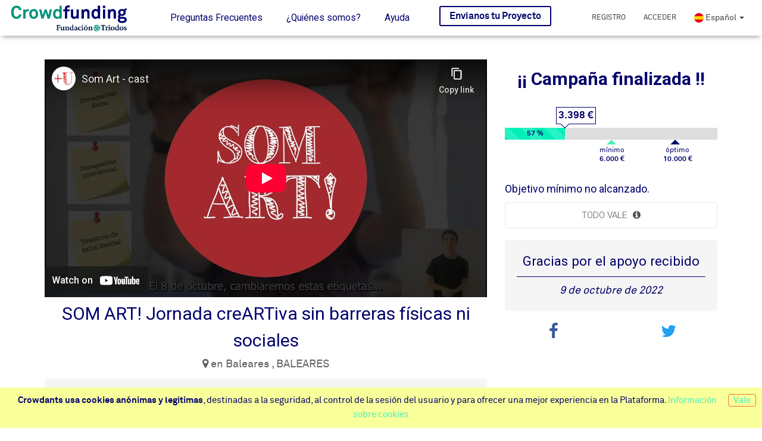

--- FILE ---
content_type: text/html; charset=UTF-8
request_url: https://crowdfunding.fundaciontriodos.es/som-art!/3393
body_size: 14183
content:
<!doctype html>
<html lang="en">
<head>
    
    <meta charset="utf-8" />

    
    <META NAME="ROBOTS" CONTENT="">

                <link href="https://crowdfunding.fundaciontriodos.es/som-art!/3393" rel="canonical" />
    
    
    <link rel="icon" type="image/ico" href="/storage/site/142/WYz8KYLXFcwlgfsWG0zXphc8TjqDTAEkimuwtQty.png">
    <meta http-equiv="X-UA-Compatible" content="IE=edge,chrome=1" />

    <meta content='width=device-width, initial-scale=1.0, maximum-scale=1.0, user-scalable=0' name='viewport' />

    <title>SOM ART!  Jornada creARTiva sin barreras físicas ni sociales - Fundación Triodos</title>

    <meta property="og:title" content="SOM ART!  Jornada creARTiva sin barreras físicas ni sociales"/>
    <meta property="og:url" content="https://crowdfunding.fundaciontriodos.es/som-art!/3393"/>
    <meta property="og:type" content="website"/>
    <meta property="og:description" content="El 8 de octubre, el pueblo mallorquín de Sineu abrirá sus puertas a quien quiera disfrutar del arte en todas sus manifestaciones (artes plásticas, teatro, música, baile…). SOM ART! es una jornada sin barreras físicas ni sociales, para compartir talleres, espectáculos, arte y una comida solidaria. Se trata de generar, con la convivencia, una mirada distinta hacia la discapacidad y la salud mental."/>
    <meta property="og:image" content="https://crowdfunding.fundaciontriodos.es/storage/project/3393/i8O3Ioho62bV2flLl0M5hh7cJMlFfM1pDsXkDwnB.jpeg"/>
    <meta property="og:video" content="https://www.youtube-nocookie.com/embed/P1uEtfE2ohg?origin=crowdfunding.fundaciontriodos.es"/>

    <meta name="twitter:card" content="summary_large_image"/>
    <meta name="twitter:site" content="@crowdants"/>

    <meta property="fb:app_id" content="1841145899488591">

	<meta name="referrer" content="origin-when-cross-origin">

        <meta name="twitter:title" content="SOM ART!  Jornada creARTiva sin barreras físicas ni sociales"/>
    <meta name="twitter:description" content="El 8 de octubre, el pueblo mallorquín de Sineu abrirá sus puertas a quien quiera disfrutar del arte en todas sus manifestaciones (artes plásticas, teatro, música, baile…). SOM ART! es una jornada sin barreras físicas ni sociales, para compartir talleres, espectáculos, arte y una comida solidaria. Se trata de generar, con la convivencia, una mirada distinta hacia la discapacidad y la salud mental."/>
    <meta name="twitter:image" content="https://crowdfunding.fundaciontriodos.es/storage/project/3393/i8O3Ioho62bV2flLl0M5hh7cJMlFfM1pDsXkDwnB.jpeg"/>
    <meta name="twitter:url" content="https://crowdfunding.fundaciontriodos.es/som-art!/3393"/>

    <!--     Fonts and icons     -->
    <link rel="stylesheet" href="https://fonts.googleapis.com/icon?family=Material+Icons" />
    <link rel="stylesheet" type="text/css" href="https://fonts.googleapis.com/css?family=Roboto:300,400,500,700" />
    <link rel="stylesheet" href="https://maxcdn.bootstrapcdn.com/font-awesome/latest/css/font-awesome.min.css" />

    <!-- CSS Files -->
    <!--<link href="/css/bootstrap.min.css" rel="stylesheet" />-->
    <link rel="stylesheet" href="https://maxcdn.bootstrapcdn.com/bootstrap/3.3.7/css/bootstrap.min.css" integrity="sha384-BVYiiSIFeK1dGmJRAkycuHAHRg32OmUcww7on3RYdg4Va+PmSTsz/K68vbdEjh4u" crossorigin="anonymous">
    <link href="/css/material-kit.css?h=0950c378" rel="stylesheet"/>
    <link href="/css/segeon.css?h=6c1e69a8" rel="stylesheet"/>
    <link href="/css/crowdants.css?h=981d7768" rel="stylesheet"/>

        
    <style>
                    .w-title{
                background-color: #00006b;
            }
            .perk-title{
                color: #00006b;
            }
            .perk-price{
                background-color: #00006b;
            }

            .project h3, h4, h1 {
                color: #00006b;
            }
            .project-background{
                background-color: #00006b;
            }
            .perk-claimed{
                color: #00006b;
                border-top: solid 2px #00006b;
            }
            .remaining-days{
                color: #00006b;
                border-bottom:1px solid #00006b;
            }
            .img-contributor{
                border:1px solid #00006b!important;
            }
        
        [panel]{display:none}
        [panel][active-panel]{display:block}

        #contributionBtn.fixed{
            position: fixed;
            z-index:9999;
            bottom: -12px;
            left: 0;
            width: 100%;
            padding-left: 10px;
            padding-right: 10px;
            margin-bottom: 0;
        }
        @media  screen and (max-device-width: 1000px) {
            #contributionBtn.mobile-fixed{
                position: fixed;
                z-index:9999;
                bottom: -12px;
                left: 0;
                width: 100%;
                padding-left: 10px;
                padding-right: 10px;
                margin-bottom: 0;
            }
        }

        
        @media (max-width: 1000px) {
            #columns {
                display: flex;
                flex-direction: column;
            }
            #collaboration-items {
                order: 1
            }
            #project-content {
                order: 2
            }
        }

    </style>
    <link rel="stylesheet" href="/css/sites.css">
    <style>
                    .project-card .progress-bar, hr.chan-color, .site-background, .site-category-icon{
                background-color: #00006b!important;
                font-size:18px;
            }
            .site-color{
                color: #00006b!important;
            }

            .nav-pills > .active > a, .nav-pills > .active > a:hover, .nav-pills > li > a:hover, .thumbnail:hover{
                border-color: #00006b!important;
            }
            #chan-title,.modal-footer,.site-name,.chan-color{
                color:#00006b;
            }
            .site-name{
                background-color: rgba(0, 0, 107, 0.15);
            }

            #video-info .video-button:hover{
                background-color: #00006b;!important;
            }

            .form-group .checkbox label, .form-group .radio label, .form-group label {
                color: #00006b!important;
            }
            .form-control, .form-group .form-control {
                background-image: linear-gradient(#00006b, #00006b), linear-gradient(#D2D2D2, #D2D2D2)!important;
            }
            .btn.focus, .btn:focus, .btn:hover {
                background-color: #00006b;
            }
            .perk-wrapper ul li:hover {
                -webkit-box-shadow: 0px 0px 20px 0px #00006b;
                -moz-box-shadow: 0px 0px 20px 0px #00006b;
                box-shadow: 0px 0px 20px 0px #00006b;
            }
            .no-style ol li, .no-style ul li {
                -webkit-box-shadow: none!important;
                -moz-box-shadow: none!important;
                box-shadow: none!important;
                padding-bottom: 0 !important;
                margin-bottom: 0!important;
                list-style: inherit!important;
            }
            .send-project-btn:hover{
                background-color: #00006b!important;
                color:white!important;
            }
            .send-project-btn{
                color: #00006b!important;
                border: 2px solid #00006b;
                text-transform: none;
            }
            a.site-background {
                background-color: #00006b!important;
            }
            #siteMenu a h4:hover {
                color: #00006b!important;
            }
            .navbar .dropdown-menu li > a:hover, .navbar .dropdown-menu li > a:focus, .navbar.navbar-default .dropdown-menu li > a:hover, .navbar.navbar-default .dropdown-menu li > a:focus {
                color: #FFFFFF;
                background-color: #00006b!important;
            }
        
        #video-info{
            padding-top:80px;
        }

        @font-face{
	font-family:Akkurat;
	src: url(/storage/site/142/css/lineto-akkurat-bold.woff);
	font-weight: bold;
}
@font-face{
	font-family:Akkurat;
	src: url(/storage/site/142/css/lineto-akkurat-regular.woff);
	font-weight: normal;
}
.container,body{
	font-family:Akkurat!important;
	color:#00006B;
}
.navbar-header a img{
	padding:0px;padding-top:5px!important;max-height:55px!important
}
.send-project-btn{
	color:#00006B!important;
	border: 2px #00006B solid !important;
}
.send-project-btn:hover{
	color:white!important;
	background-color: #00006B!important;
}
#productPrice{background-color:#1d2545!important}
.nav-pills > .active > a, .nav-pills > .active > a:hover, .nav-pills > li > a:hover, .thumbnail:hover {
border-color:#00006B!important;
}
.project-card .progress-bar, hr.chan-color, .site-background, .site-category-icon{
background-color: #4BF0B9!important;
}
#chan-title, .modal-footer, .site-name, .chan-color{
color:#00006B!important;
}
.site-color{
color: #00006B!important;
}
a.site-background{
background-color: #4BF0B9!important;
}
a.site-background:hover{
background-color: #1D2545!important;
}
#video-info .video-button{
	background-color: #4bf0b9!important;
	color:#00006B;
	border:none!important;
	text-shadow:none;
	border-radius:9px!important;
}
#video-info .video-button:hover{
background-color:#00006B!important;
color: white;
}
#video-info img{
	display:none;
}
.navbar .dropdown-menu li > a:hover, .navbar .dropdown-menu li > a:focus, .navbar.navbar-default .dropdown-menu li > a:hover, .navbar.navbar-default .dropdown-menu li > a:focus {
color: #FFFFFF;
background-color:#4BF0B9!important;
}
#siteMenu a h4:hover {
	border-bottom: 1px solid #00006B;
    padding-bottom: 1px;
}
.site-category-icon{
background-color:#1D2545!important;
}
#stepBlock{
background-color:#00006B!important;
}
.w-title{
	background-color:#4BF0B9!important;
	color:#00006B;
}
.project, .project h3, .project-card, .project-card p, .project-card .caption{
	color:#00006B;
}
#description-text h3, #description-text h4, #description-text p{
	color:#00006B!important;
}

.perk-title{
	color:#00006B!important;
}
.perk-price{
	background-color:#00006B!important
}
.perk-claimed{
	border-top: solid 2px #1D2545 !important;
	color: #1D2545!important;
}
.perk-wrapper .project-background{
	background-color:#4BF0B9!important;
	color:#00006B!important;
}
.perk-wrapper .project-background:hover{
	background-color:#1D2545!important;
}
#financialStatus{
	color:#00006B!important;
}
#financialCollected{
	color:#00006B!important;
}
#projectStatus{
	color:#00006B!important;
}
.perk-wrapper ul li:hover{
	-webkit-box-shadow: 0px 0px 20px 0px #4BF0B9!important;
    -moz-box-shadow: 0px 0px 20px 0px #4BF0B9!important;
    box-shadow: 0px 0px 20px 0px #4BF0B9!important;
}
a{
	color:#4BF0B9;
}
a:hover, a:focus{
	color:#1D2545;
}
#aboutUsTitle{
font-weight: bold;
}
.bar-financial-collected{
border: 1px solid #00006B!important;
color:#00006B!important;
}
.arrow-down{
border: 1px solid #00006B!important;
border-width: 0 0 1px 1px!important;
}
.objective-minimum{
color:#4BF0B9!important;
}
.objective-optimal{
color:#00006B!important;
}
.arrow-up-green{
border-bottom: 8px solid #4BF0B9!important;
}
.arrow-up-red{
border-bottom: 8px solid #00006B!important;
}

.perk-wrapper ul li, .perk-wrapper ul li.perk-disabled{
    -webkit-box-shadow: none;
    -moz-box-shadow: none;
    box-shadow: none;
    border: 1px solid #00006B;
    border-radius:5px;
}
.perk-wrapper ul li:hover, .perk-wrapper ul li.perk-disabled:hover{
    -webkit-box-shadow: none!important;
    -moz-box-shadow: none!important;
    box-shadow: none!important;
}
.perk-wrapper ul li a{
	color:#00006B;
}
[menu-panel="description"] a, [menu-panel="contributors"] a, [menu-panel="news"] a {
	text-transform:none!important;
	font-size:20px!important;
}
.btn{
	color:#00006B!important;
	background:#4BF0B9!important;
}

.btn-border{
	background:transparent!important;
	border:1px solid #00006B!important;
}

.btn:hover{
	background:#00006B!important;
	color:white!important;	
	box-shadow:none!important;
}
p, label{
	color:#00006B!important;
}
h3, h3 strong, h2, h2 strong, h4, h4 strong{
	color:#00006B!important;
}
.project-step h3, .project-steps-title{
	color:white!important;
}
dd{
	color:#00006B;
}
nav.navbar{
	position: fixed;
    width: 100%;
    background-color: white;
    z-index: 9999;
}
.main-content{
    padding-top: 100px!important;
}
.progress .progress-bar.progress-bar-success {
    background-color: #00f0b9!important;
    color:#00006B!important;
}
.minimalAmount{
    color:#00f0b9;
}
.optimalAmount{
    color:#bd814e;
}
.countdown-text{
    border-bottom:1px solid #00f0b9;
}
.btn-crowdants{
	border:none!important;
}
.btn-outline-rounded,.btn-outline-rounded:hover{
	border:none!important;
}
.tag-item{
	color:#00006B;
}
.tag-item:hover{
	background-color:#00006B!important;
	color:white!important;
}
.nav-pills > li > a{
	text-transform:none;
	font-size:22px!important;
}
.navbar-user-photo{
    border:1px solid #4BF0B9!important;
}


        .follow{
            border-radius: 25px; !important;
            /*background-color: #EF7536;*/
        }

        .unfollow{
            border-radius: 25px; !important;
            background-color: darkred;
            color: white;
        }

        /*.navbar .navbar-nav > li > a.start-follow:hover {*/
            /*background-color: #eeeeee; !important;*/

            /*text-decoration: none; !important;*/
            /*color:black; !important;*/
        /*}*/

    </style>

    <meta name="csrf-token" content="HgQDVXCwm9Fj2C93NX07pc4yFqqmhBQtjRBYfMfj">

        <script type="text/javascript">  (function(window, document, dataLayerName, id) {  window[dataLayerName]=window[dataLayerName]||[],window[dataLayerName].push({start:(new Date).getTime(),event:"stg.start"});var scripts=document.getElementsByTagName('script')[0],tags=document.createElement('script');  function stgCreateCookie(a,b,c){var d="";if(c){var e=new Date;e.setTime(e.getTime()+24*c*60*60*1e3),d="; expires="+e.toUTCString();f="; SameSite=Strict"}document.cookie=a+"="+b+d+f+"; path=/"}  var isStgDebug=(window.location.href.match("stg_debug")||document.cookie.match("stg_debug"))&&!window.location.href.match("stg_disable_debug");stgCreateCookie("stg_debug",isStgDebug?1:"",isStgDebug?14:-1);  var qP=[];dataLayerName!=="dataLayer"&&qP.push("data_layer_name="+dataLayerName),isStgDebug&&qP.push("stg_debug");var qPString=qP.length>0?("?"+qP.join("&")):"";  tags.async=!0,tags.src="https://triodos.piwik.pro/containers/"+id+".js"+qPString,scripts.parentNode.insertBefore(tags,scripts);  !function(a,n,i){a[n]=a[n]||{};for(var c=0;c<i.length;c++)!function(i){a[n][i]=a[n][i]||{},a[n][i].api=a[n][i].api||function(){var a=[].slice.call(arguments,0);"string"==typeof a[0]&&window[dataLayerName].push({event:n+"."+i+":"+a[0],parameters:[].slice.call(arguments,1)})}}(i[c])}(window,"ppms",["tm","cm"]);  })(window, document, 'dataLayer', '8a247dbb-156b-4f58-a96a-74c19f824488');  </script>
    
</head>

<body class="" style="background-color:white">
    <div class="">
            <nav class="navbar" style="padding:0;min-height:60px;margin-bottom:0">
                <div class="wrapper container-fluid">
                    <div class="navbar-header">
                        <button type="button" class="navbar-toggle collapsed" data-toggle="collapse" data-target="#navbar" aria-expanded="false" aria-controls="navbar">
                            <span class="sr-only">T</span>
                            <span class="icon-bar"></span>
                            <span class="icon-bar"></span>
                            <span class="icon-bar"></span>
                        </button>
                        <a style="margin-right:50px" href="/">
                                                            <img class="pt-10" style="max-height:45px;max-width:230px" alt="Crowdants" src="/storage/site/142/efxd1xLPTA18jqfXAr2ypIZOHIjtQBOolv7iMKW0.png"/>
                                                    </a>
                    </div>
                    <div id="navbar" class="navbar-collapse collapse">

                            <ul id="siteMenu" class="nav navbar-nav">
					<li class="ml-5 mr-5 pt-5  text-center">
				<a href="https://crowdfunding.fundaciontriodos.es/faq" class=""><h4 class="fw-normal">Preguntas Frecuentes</h4></a>
			</li>
			<li class="ml-5 mr-5 pt-5  text-center">
									<a href="https://crowdfunding.fundaciontriodos.es/quienes-somos" class=""><h4 class="fw-normal">¿Quiénes somos?</h4></a>
							</li>
			<li class="ml-5 mr-5 pt-5  text-center">
				<a href="https://crowdfunding.fundaciontriodos.es/help" class=""><h4 class="fw-normal">Ayuda</h4></a>
			</li>
		
        
        
            
                
            
        
            
                
            
        

        
            
                
                    
                
                
                    
                
            
        
                                    <li class="ml-30 pt-5 pb-5 hidden-xs">
                    <a href="https://crowdfunding.fundaciontriodos.es/guia-crear-proyecto" class="mt-5 fw-bolder fs-16 send-project-btn">Envíanos tu Proyecto</a>
                </li>
                        </ul>

                        <ul class="nav navbar-nav navbar-right mt-5">

                            
                                                                            <li class="hidden-xs text-center pt-10"><a href="https://crowdfunding.fundaciontriodos.es/signup">Registro</a></li>
                                        <li class="text-center pt-10"><a href="https://crowdfunding.fundaciontriodos.es/login">Acceder</a></li>
                                                                    
                                    
                                    
                                
                                                            <li class="dropdown text-center">
                                    <a href="#" class="dropdown-toggle fs-14" style="text-transform:none;font-size:16px;padding-top:15px" data-toggle="dropdown" role="button" aria-haspopup="true" aria-expanded="false">
                                        <img src="/icons/flags/es.png" style="max-width: 16px"> Español <span class="caret"></span>
                                    </a>
                                    <ul class="dropdown-menu" style="color:#404040">
                                                                                    <li><a href="?user-lang=ES" class="fs-14"><img src="/icons/flags/es.png" style="max-width: 16px"> Español</a></li>
                                                                                    <li><a href="?user-lang=EN" class="fs-14"><img src="/icons/flags/en.png" style="max-width: 16px"> English</a></li>
                                                                                    <li><a href="?user-lang=PT" class="fs-14"><img src="/icons/flags/pt.png" style="max-width: 16px"> Português</a></li>
                                                                            </ul>
                                </li>
                            </ul>
                        </div>
    
                    </div>
                </nav>
    
                    
                    
                                <div class="wrapper main-content">
                    
    <div class="project" style="margin:0;padding-top:0;">
                <div class="row m-0">
            <div class="col-md-8">
                <div class="pgallery" style="max-height:400px;overflow: hidden;text-align:center">
                                            <iframe width="100%" height="400" src="https://www.youtube-nocookie.com/embed/P1uEtfE2ohg?origin=crowdfunding.fundaciontriodos.es" frameborder="0" allowfullscreen></iframe>
                                    </div>

                <h2 class="text-center" style="font-weight:400;margin:0;padding:5px;">SOM ART!  Jornada creARTiva sin barreras físicas ni sociales</h2>
                                <div class="text-center fs-18 mb-5" style="color:#606060"><i class="fa fa-map-marker"></i> en Baleares , BALEARES</div>
                
                                <div class="mt-10 mb-20 p-20 fs-19" style="text-align: justify; background-color:#f5f5f5;color:#656565;border-radius:5px">
                    El 8 de octubre, el pueblo mallorquín de Sineu abrirá sus puertas a quien quiera disfrutar del arte en todas sus manifestaciones (artes plásticas, teatro, música, baile…). SOM ART! es una jornada sin barreras físicas ni sociales, para compartir talleres, espectáculos, arte y una comida solidaria. Se trata de generar, con la convivencia, una mirada distinta hacia la discapacidad y la salud mental.
                </div>
                
            </div>
            <div class="col-md-4">

                
                    <div class="text-center">
                        <h2 id="projectStatus" style="font-weight:600; color:#F56B4A;margin-top:10px">¡¡ Campaña finalizada !!</h2>
                    </div>

                                            <div class="mt-60" style="position:relative;font-size:14px;margin-bottom: 42px;">
                            <div style="position:absolute;left:28.316666666667%;top:-35px">
                                                                    <div class="bar-financial-collected" style="margin-left:-15px;font-size:17px;font-weight:600;padding:3px;padding-top:1px;padding-bottom:1px;border:1px solid #008000;color:#008000">3.398 €</div>
                                                                <div style="margin-top:-5px;margin-left:-5px" class="arrow-down"></div>
                            </div>

                            <div class="progress" style="height:20px;margin-bottom:0">
                                <div class="progress-bar progress-bar-success progress-bar-striped active reverse" aria-valuemin="0" aria-valuemax="100" aria-valuenow="28.316666666667" role="progressbar" style="width:28.316666666667%">
                                    <b>57 %</b>
                                </div>
                            </div>
                            <div style="position:relative;font-size:12px;line-height:1.3">

                                                                    <div style="position:absolute;left:50%">
                                        <div class="arrow-up-green"></div>
                                        <div class="text-center" style="margin-left:-20px;margin-top:3px">mínimo<div><b>6.000 €</b></div></div>
                                    </div>
                                    <div style="position:absolute;left:80%">
                                        <div class="arrow-up-red"></div>
                                        <div class="text-center" style="margin-left:-20px;margin-top:3px">óptimo<div><b>10.000 €</b></div></div>
                                    </div>
                                                            </div>
                        </div>
                        <div class="mt-70">
                                                            <h4 style="color:#505050">Objetivo mínimo no alcanzado.</h4>
                                                    </div>
                        <div class="text-center" style="border:solid 1px #e8e8e8;border-radius:5px;">
                                                            <h6 style="color: #505050">TODO VALE<i class="fa fa-info-circle ml-10" data-toggle="tooltip" data-placement="right" title="Todo lo recaudado contribuye en el proyecto sin tener que alcanzar el objetivo mínimo"></i></h6>
                                                    </div>
                                        <div class="text-center mt-20 mb-20 p-20 site-color" style="border:solid 0px #f56b4a;border-radius:5px;background-color:#f5f5f5">
                        <h3 class="pb-10 mt-0 fw-normal" style="border-bottom:1px solid #00006b;">Gracias por el apoyo recibido</h3>
                        <i class="fs-18"> 9 de octubre de 2022</i>
                    </div>
                                <div class="row mt-20 text-center" id="social-network">
                    <a class="col-md-6" target="_blank" href="https://www.facebook.com/sharer.php?u=https://crowdfunding.fundaciontriodos.es/som-art!/3393" data-toggle="tooltip" title="Compartir en Facebook"><i class="fa fa-facebook fs-28"></i></a>
                    <a class="col-md-6" target="_blank" href="https://twitter.com/intent/tweet?text=SOM+ART%21++Jornada+creARTiva+sin+barreras+f%C3%ADsicas+ni+sociales&url=https%3A%2F%2Fcrowdfunding.fundaciontriodos.es%2Fsom-art%21%2F3393" data-toggle="tooltip" title="Compartir en Twitter"><i class="fa fa-twitter fs-28"></i></a>
                    
                </div>
            </div>
        </div>
        <div class="row m-0" id="columns">
            <div id="project-content" class="project-content col-md-8 col-xs-12">
                <ul class="nav nav-pills">
                    <li class="active"  menu-panel="description">
                        <a target="#">Descripción del Proyecto</a>
                    </li>
                    
                        
                    
                    
                        
                    
                                        <li menu-panel="contributors">
                        <a target="#">Muro de Aportantes</a>
                    </li>
                                                        </ul>

                <div id="contributionBtn" class="mobile-fixed mb-10 visible-xs-block text-center">
                    <a href="#contributionSection" class="btn btn-block fw-normal fs-18" style="background-color:#f56b4a;color:white">Quiero aportar</a>
                </div>

                <div panel="description" active-panel>
                    <div id="description-text" class="mt-10 pl-10 pr-10 text-justify">
                        <p><span style="font-size: 14pt;"><strong>Todo empieza con un &ldquo;&iquest;Y si&hellip;?&rdquo;</strong></span></p>
<p style="text-align: justify;">En la Associaci&oacute; <strong><span style="color: #ff0000;">+U</span></strong> (en castellano, &ldquo;m&aacute;s uno&rdquo;) creemos que el arte es la mejor forma de conectar con uno mismo y con las dem&aacute;s personas y que esa conexi&oacute;n, convertida en convivencia, es la que cambia miradas hacia la discapacidad y la salud mental.</p>
<p style="text-align: justify;"><img src="../storage/project/3393/img/d3NTNfEHUfaZUZrYBzq7ooKhuDSsMsxgygA2Ua0y.jpeg" alt="Tres de los protagonistas del v&iacute;deo de la campa&ntilde;a: Bruna, Pedro y Miquel" width="1404" height="2106" /></p>
<p style="text-align: justify;">De este punto de partida ha surgido<strong><span style="color: #ff0000;"> SOM ART!</span>, </strong>una jornada l&uacute;dico-art&iacute;stica que se celebrar&aacute; en Sineu (Mallorca) el pr&oacute;ximo 8 de octubre, de las 10 a las 21 h. Y lo m&aacute;s hermoso es que ha sido un proyecto que ha ido creciendo a medida que se han ido sumando a &eacute;l personas, propuestas y carros enormes de generosidad.</p>
<p style="text-align: justify;">Desde el principio hemos tenido claro que:</p>
<ul style="text-align: justify;">
<li>Quer&iacute;amos una jornada en cuya organizaci&oacute;n participaran entidades, asociaciones, personas atendidas en centros dedicados a la discapacidad y la salud mental, artistas, vecinos del pueblo&hellip; <strong>Y lo hemos conseguido.</strong></li>
<li>Para facilitar la asistencia, el precio de la entrada ten&iacute;a que ser lo m&aacute;s reducido posible, aunque ello nos suponga un mayor esfuerzo en la b&uacute;squeda de otras fuentes de financiaci&oacute;n. <strong>Y lo hemos hecho</strong>. El donativo para poder disfrutar de toda la jornada es de solo 8 &euro; por persona.</li>
<li>Las dificultades de acceso a los recursos tecnol&oacute;gicos no pod&iacute;an ser una barrera. <strong>Y hemos tomado una decisi&oacute;n.</strong> Solo un porcentaje de las entradas se vender&aacute;n por internet y el resto se har&aacute; en puntos f&iacute;sicos de venta.</li>
<li>La prioridad ten&iacute;a que ser poner todo nuestro esfuerzo en eliminar cualquier barrera que dificultara la accesibilidad a la jornada. <strong>En ello estamos.</strong></li>
</ul>
<p style="text-align: justify;">&nbsp;</p>
<p style="text-align: justify;">El resultado final queremos que sea una jornada abierta a todo el mundo y a todas las edades, que ofrecer&aacute;:</p>
<ul style="text-align: justify;">
<li>Talleres de arte, m&uacute;sica, baile, clown, estampaci&oacute;n</li>
<li>Espect&aacute;culos de circo, clown y teatro inclusivo</li>
<li>Juegos reciclados</li>
<li>Paella solidaria</li>
<li>Una acci&oacute;n de arte colectivo</li>
<li>Cierre de la jornada con sesi&oacute;n de DJ</li>
</ul>
<p>&nbsp;</p>
<p><img src="../storage/project/3393/img/PMTrR0gGJoaxCUgJwbnFGZ7keUEU0DnPmOjEPwKM.jpeg" alt="Espect&aacute;culo del Circ Bover" width="1404" height="953" /></p>
<p style="text-align: justify;">&nbsp;</p>
<p style="text-align: justify;">Adem&aacute;s, la asociaci&oacute;n de payasos de hospital Sonrisa M&eacute;dica (<a href="http://www.sonrisamedica.org"><em>sonrisamedica.org</em></a> ) nos proporcionar&aacute; dos <em>speakers</em> muy especiales. A esta asociaci&oacute;n hemos decidido destinar parte de los beneficios en caso de haberlos, puesto que creemos que la direcci&oacute;n adecuada de la generosidad es siempre hacia delante, como en una carrera de relevos.</p>
<p style="text-align: justify;">Jornada coorganizada por:</p>
<p style="text-align: justify;">&nbsp;</p>
<p><img style="display: block; margin-left: auto; margin-right: auto;" src="../../../storage/project/3393/img/9lpIKUhE0lFU8NGklB7tMw3YPGst6Jc6iOK7o6wO.png" alt="" width="889" height="268" /></p>
<p style="text-align: justify;">&nbsp;</p>
<h2>Tu donaci&oacute;n desgrava</h2>
<p style="text-align: justify;">Ten en cuenta que tu ayuda tiene una desgravaci&oacute;n fiscal de hasta el 80%. Cuando realices una aportaci&oacute;n, podr&aacute;s descargarte tu certificado de donaci&oacute;n para la desgravaci&oacute;n fiscal, que te permitir&aacute; deducirte entre un 80%-35% en la declaraci&oacute;n de la renta, si eres persona f&iacute;sica, o entre un 40%-35% en el impuesto de sociedades, si eres persona jur&iacute;dica. Puedes encontrar m&aacute;s informaci&oacute;n aqu&iacute;: <a href="../desgravacion-fiscal-donaciones">Desgravaci&oacute;n fiscal donaciones</a>.</p>
<p style="text-align: justify;">Adem&aacute;s, gracias a la colaboraci&oacute;n de la empresa&nbsp;ARTIEM&nbsp;con el proyecto, entre las recompensas que obtendr&aacute;s al colaborar con esta campa&ntilde;a puedes acceder tambi&eacute;n a una noche de hotel en cualquiera de las habitaciones solidarias que ARTIEM tiene en sus hoteles de Madrid, Menorca o Asturias.</p>
<p style="text-align: justify;">Podr&aacute;s realizar la reserva directamente en el n&uacute;mero de tel&eacute;fono que indica&nbsp;<a href="https://www.artiemhotels.com/">su p&aacute;gina web</a>&nbsp;y tendr&aacute;s que entregar el justificante de aportaci&oacute;n a esta campa&ntilde;a, que podr&aacute;s descargarte f&aacute;cilmente cuando hayas realizado la donaci&oacute;n.</p>
<p style="text-align: justify;">&nbsp;</p>
                    </div>
                    <div class="mt-10 pl-10 pr-10 text-justify">
                        <h3>Necesidades del proyecto</h3>
                        <p style="text-align: justify;">Nos gustar&iacute;a que el coste de la jornada fuera cubierto sobre todo a trav&eacute;s de donaciones, porque eso a&ntilde;adir&iacute;a una muestra m&aacute;s de generosidad a todas las recibidas durante la organizaci&oacute;n de la jornada.</p>
<p style="text-align: justify;">Que la gente crea en un proyecto que quiere contribuir a mejorar la vida de muchas personas, no desde el paternalismo sino desde un trabajo conjunto, es el mejor regalo que podemos recibir. Por ello, intentaremos recompensar cada donaci&oacute;n de la mejor forma posible.</p>
<p style="text-align: justify;"><strong>El presupuesto final aproximado es de 10.000 &euro; e incluye</strong>:</p>
<ol style="text-align: justify;">
<li>Programa</li>
</ol>
<ul style="text-align: justify;">
<li>Talleres: cinco talleres de artes pl&aacute;sticas, baile, clown, m&uacute;sica y estampaci&oacute;n y uno para ni&ntilde;os de 0 a 6 a&ntilde;os.</li>
<li>Espect&aacute;culos: un espect&aacute;culo de circo, uno de clown, una obra de teatro inclusivo representada por personas de un centro de salud mental y una sesi&oacute;n de DJ para terminar la jornada bailando.</li>
<li>Instalaci&oacute;n de juegos hechos con materiales reciclados</li>
<li>Comida solidaria. Incluso la paella tiene su punto art&iacute;stico. Nuestro cocinero combina la elaboraci&oacute;n de paellas con la interpretaci&oacute;n en su compa&ntilde;&iacute;a art&iacute;stica.</li>
<li>Acci&oacute;n de arte colectivo para dar rienda suelta sin l&iacute;mites a nuestra necesidad de expresarnos a trav&eacute;s del arte.</li>
</ul>
<ol style="text-align: justify;" start="2">
<li>Comunicaci&oacute;n: servicio de dise&ntilde;o e impresi&oacute;n de distintos elementos de comunicaci&oacute;n (carteles, camisetas identificativas de los miembros organizadores y voluntarios&hellip;).</li>
</ol>
<ol style="text-align: justify;" start="3">
<li>Log&iacute;stica: material para cada actividad y recursos para la accesibilidad.</li>
</ol>
<p style="text-align: justify;">&nbsp;</p>
<p style="text-align: justify;">Para hacer frente a este coste, contamos con distintos recursos:</p>
<ul style="text-align: justify;">
<li>La venta de entradas a trav&eacute;s de una donaci&oacute;n (8 &euro; por persona). Hay que tener en cuenta que la capacidad m&aacute;xima del recinto donde se celebrar&aacute; es de unas 300 personas, m&aacute;s los profesionales y el personal organizador (unas 60 personas m&aacute;s).</li>
<li>El servicio de bar</li>
<li>El sorteo de distintos regalos</li>
<li>La venta de algunos productos de <em>merchandising</em></li>
<li>La posibilidad de apadrinamiento de las distintas actividades por parte de comercios o empresas.</li>
</ul>
<p style="text-align: justify;">&nbsp;</p>
<p style="text-align: justify;"><strong>Nuestro objetivo m&iacute;nimo ser&iacute;a conseguir unos 6.000 &euro;,</strong> con los que podr&iacute;amos hacer frente a la comida solidaria (paella para unas 400 personas) y alg&uacute;n espect&aacute;culo. Pero cuanto m&aacute;s recaudemos en donaciones, menos tendremos que recurrir a buscar la ayuda econ&oacute;mica de comercios y empresas, lo que nos supone una inversi&oacute;n de tiempo muy importante.</p>
<p style="text-align: justify;">De ah&iacute; que nuestro objetivo &oacute;ptimo sea conseguir los 10.000 &euro;, para poder destinar el tiempo que nos queda hasta el 8 de octubre a mejorar las condiciones de accesibilidad, la organizaci&oacute;n y la difusi&oacute;n de la jornada.</p>
<p style="text-align: justify;"><strong>&iquest;Y si superamos estos 10.000 &euro;?</strong> Pues adem&aacute;s de estar un par de d&iacute;as llorando de emoci&oacute;n, destinar&iacute;amos una parte a la Sonrisa M&eacute;dica y otra a futuros proyectos de nuestra asociaci&oacute;n que podr&eacute;is ir conociendo. Entre ellos, esperemos, la celebraci&oacute;n de la segunda edici&oacute;n de SOM ART!</p>
<p style="text-align: justify;">&nbsp;</p>
                    </div>
                    <hr>
                    <div class="text-center">
                        <h3 class="mt-40 text-center fw-normal p-10 iblock" style="color:#404040">
                            <span class="crowdants">Ayúdanos a difundir el proyecto</span> compartiéndolo en tus redes sociales
                        </h3>
                        <div id="productShare" class="text-center mt-20">
                            <a target="_blank" href="https://www.facebook.com/sharer.php?u=https://crowdfunding.fundaciontriodos.es/som-art!/3393"><i class="fa fa-facebook fs-28"></i></a>
                            
                            <a target="_blank" href="https://twitter.com/share?text=SOM+ART%21++Jornada+creARTiva+sin+barreras+f%C3%ADsicas+ni+sociales&url=https://crowdfunding.fundaciontriodos.es/som-art!/3393"><i class="fa fa-twitter fs-28"></i></a>
                        </div>
                        <h3 class="fw-normal" style="color:#404040">¡¡Gracias!!</h3>
                    </div>

                </div>

                                <div panel="contributors">
                                            <h3 class="mb-20" style="color:#505050">Estos <b class="site-color">42 aportantes</b> ya han apoyado al Proyecto:</h3>
                                                    
                            <div class="mt-10 fs-20 fw-normal center-block">
                                <div class="p-20 mt-20 iblock col-md-8 col-xs-12" style="background-color:#f5f5f5;">
                                    <div class="pull-right fs-12"><i>08/10/2022</i></div>
                                                                    <img style="max-height:60px;padding:3px;margin-top:5px" src="/img/no-photo.gif" class="img-circle img-responsive pull-left img-contributor">
                                    <div class="ml-10 mt-5 iblock">
                                        Aportación anónima
                                        <div class="fs-16 fw-light pt-5" style="border-top:1px solid #808080">
                                            ...
                                        </div>
                                    </div>
                                                                </div>
                            </div>
                                                    
                            <div class="mt-10 fs-20 fw-normal center-block">
                                <div class="p-20 mt-20 iblock col-md-8 col-xs-12" style="background-color:#f5f5f5;">
                                    <div class="pull-right fs-12"><i>07/10/2022</i></div>
                                                                    <img style="max-height:60px;padding:3px;margin-top:5px" src="/img/no-photo.gif" class="img-circle img-responsive pull-left img-contributor">
                                    <div class="ml-10 mt-5 iblock">
                                                                                    Laura García de Carlos
                                                                                <div class="fs-16 fw-light pt-5" style="border-top:1px solid #808080">
                                            Mucho ánimo!!
                                        </div>
                                    </div>
                                                                </div>
                            </div>
                                                    
                            <div class="mt-10 fs-20 fw-normal center-block">
                                <div class="p-20 mt-20 iblock col-md-8 col-xs-12" style="background-color:#f5f5f5;">
                                    <div class="pull-right fs-12"><i>05/10/2022</i></div>
                                                                    <img style="max-height:60px;padding:3px;margin-top:5px" src="/img/no-photo.gif" class="img-circle img-responsive pull-left img-contributor">
                                    <div class="ml-10 mt-5 iblock">
                                                                                    Cristina Camacho Belenguer
                                                                                <div class="fs-16 fw-light pt-5" style="border-top:1px solid #808080">
                                            
                                        </div>
                                    </div>
                                                                </div>
                            </div>
                                                    
                            <div class="mt-10 fs-20 fw-normal center-block">
                                <div class="p-20 mt-20 iblock col-md-8 col-xs-12" style="background-color:#f5f5f5;">
                                    <div class="pull-right fs-12"><i>04/10/2022</i></div>
                                                                    <img style="max-height:60px;padding:3px;margin-top:5px" src="/img/no-photo.gif" class="img-circle img-responsive pull-left img-contributor">
                                    <div class="ml-10 mt-5 iblock">
                                        Aportación anónima
                                        <div class="fs-16 fw-light pt-5" style="border-top:1px solid #808080">
                                            ¡El arte nos une!
                                        </div>
                                    </div>
                                                                </div>
                            </div>
                                                    
                            <div class="mt-10 fs-20 fw-normal center-block">
                                <div class="p-20 mt-20 iblock col-md-8 col-xs-12" style="background-color:#f5f5f5;">
                                    <div class="pull-right fs-12"><i>01/10/2022</i></div>
                                                                    <img style="max-height:60px;padding:3px;margin-top:5px" src="/img/no-photo.gif" class="img-circle img-responsive pull-left img-contributor">
                                    <div class="ml-10 mt-5 iblock">
                                                                                    Aina
                                                                                <div class="fs-16 fw-light pt-5" style="border-top:1px solid #808080">
                                            
                                        </div>
                                    </div>
                                                                </div>
                            </div>
                                                    
                            <div class="mt-10 fs-20 fw-normal center-block">
                                <div class="p-20 mt-20 iblock col-md-8 col-xs-12" style="background-color:#f5f5f5;">
                                    <div class="pull-right fs-12"><i>01/10/2022</i></div>
                                                                    <img style="max-height:60px;padding:3px;margin-top:5px" src="/img/no-photo.gif" class="img-circle img-responsive pull-left img-contributor">
                                    <div class="ml-10 mt-5 iblock">
                                        Aportación anónima
                                        <div class="fs-16 fw-light pt-5" style="border-top:1px solid #808080">
                                            ...
                                        </div>
                                    </div>
                                                                </div>
                            </div>
                                                    
                            <div class="mt-10 fs-20 fw-normal center-block">
                                <div class="p-20 mt-20 iblock col-md-8 col-xs-12" style="background-color:#f5f5f5;">
                                    <div class="pull-right fs-12"><i>01/10/2022</i></div>
                                                                    <img style="max-height:60px;padding:3px;margin-top:5px" src="/img/no-photo.gif" class="img-circle img-responsive pull-left img-contributor">
                                    <div class="ml-10 mt-5 iblock">
                                                                                    Agustín
                                                                                <div class="fs-16 fw-light pt-5" style="border-top:1px solid #808080">
                                            
                                        </div>
                                    </div>
                                                                </div>
                            </div>
                                                    
                            <div class="mt-10 fs-20 fw-normal center-block">
                                <div class="p-20 mt-20 iblock col-md-8 col-xs-12" style="background-color:#f5f5f5;">
                                    <div class="pull-right fs-12"><i>30/09/2022</i></div>
                                                                    <img style="max-height:60px;padding:3px;margin-top:5px" src="/img/no-photo.gif" class="img-circle img-responsive pull-left img-contributor">
                                    <div class="ml-10 mt-5 iblock">
                                        Aportación anónima
                                        <div class="fs-16 fw-light pt-5" style="border-top:1px solid #808080">
                                            ...
                                        </div>
                                    </div>
                                                                </div>
                            </div>
                                                    
                            <div class="mt-10 fs-20 fw-normal center-block">
                                <div class="p-20 mt-20 iblock col-md-8 col-xs-12" style="background-color:#f5f5f5;">
                                    <div class="pull-right fs-12"><i>30/09/2022</i></div>
                                                                    <img style="max-height:60px;padding:3px;margin-top:5px" src="/img/no-photo.gif" class="img-circle img-responsive pull-left img-contributor">
                                    <div class="ml-10 mt-5 iblock">
                                                                                    Mario Marín Sayas
                                                                                <div class="fs-16 fw-light pt-5" style="border-top:1px solid #808080">
                                            Grandísimo trabajo salido de grandísimos corazones. Todos y todas SOM ART! Landete (Cuenca) os apoya en el derribo de barreras físicas y sociales.
                                        </div>
                                    </div>
                                                                </div>
                            </div>
                                                    
                            <div class="mt-10 fs-20 fw-normal center-block">
                                <div class="p-20 mt-20 iblock col-md-8 col-xs-12" style="background-color:#f5f5f5;">
                                    <div class="pull-right fs-12"><i>30/09/2022</i></div>
                                                                    <img style="max-height:60px;padding:3px;margin-top:5px" src="/img/no-photo.gif" class="img-circle img-responsive pull-left img-contributor">
                                    <div class="ml-10 mt-5 iblock">
                                                                                    Joana
                                                                                <div class="fs-16 fw-light pt-5" style="border-top:1px solid #808080">
                                            
                                        </div>
                                    </div>
                                                                </div>
                            </div>
                                                    
                            <div class="mt-10 fs-20 fw-normal center-block">
                                <div class="p-20 mt-20 iblock col-md-8 col-xs-12" style="background-color:#f5f5f5;">
                                    <div class="pull-right fs-12"><i>29/09/2022</i></div>
                                                                    <img style="max-height:60px;padding:3px;margin-top:5px" src="/img/no-photo.gif" class="img-circle img-responsive pull-left img-contributor">
                                    <div class="ml-10 mt-5 iblock">
                                                                                    Aina
                                                                                <div class="fs-16 fw-light pt-5" style="border-top:1px solid #808080">
                                            
                                        </div>
                                    </div>
                                                                </div>
                            </div>
                                                    
                            <div class="mt-10 fs-20 fw-normal center-block">
                                <div class="p-20 mt-20 iblock col-md-8 col-xs-12" style="background-color:#f5f5f5;">
                                    <div class="pull-right fs-12"><i>29/09/2022</i></div>
                                                                    <img style="max-height:60px;padding:3px;margin-top:5px" src="/img/no-photo.gif" class="img-circle img-responsive pull-left img-contributor">
                                    <div class="ml-10 mt-5 iblock">
                                                                                    Carolina Prieto Lumbreras
                                                                                <div class="fs-16 fw-light pt-5" style="border-top:1px solid #808080">
                                            
                                        </div>
                                    </div>
                                                                </div>
                            </div>
                                                    
                            <div class="mt-10 fs-20 fw-normal center-block">
                                <div class="p-20 mt-20 iblock col-md-8 col-xs-12" style="background-color:#f5f5f5;">
                                    <div class="pull-right fs-12"><i>28/09/2022</i></div>
                                                                    <img style="max-height:60px;padding:3px;margin-top:5px" src="/img/no-photo.gif" class="img-circle img-responsive pull-left img-contributor">
                                    <div class="ml-10 mt-5 iblock">
                                        Aportación anónima
                                        <div class="fs-16 fw-light pt-5" style="border-top:1px solid #808080">
                                            ...
                                        </div>
                                    </div>
                                                                </div>
                            </div>
                                                    
                            <div class="mt-10 fs-20 fw-normal center-block">
                                <div class="p-20 mt-20 iblock col-md-8 col-xs-12" style="background-color:#f5f5f5;">
                                    <div class="pull-right fs-12"><i>26/09/2022</i></div>
                                                                    <img style="max-height:60px;padding:3px;margin-top:5px" src="/img/no-photo.gif" class="img-circle img-responsive pull-left img-contributor">
                                    <div class="ml-10 mt-5 iblock">
                                        Aportación anónima
                                        <div class="fs-16 fw-light pt-5" style="border-top:1px solid #808080">
                                            Endavant, que tots comptem!
                                        </div>
                                    </div>
                                                                </div>
                            </div>
                                                    
                            <div class="mt-10 fs-20 fw-normal center-block">
                                <div class="p-20 mt-20 iblock col-md-8 col-xs-12" style="background-color:#f5f5f5;">
                                    <div class="pull-right fs-12"><i>26/09/2022</i></div>
                                                                    <img style="max-height:60px;padding:3px;margin-top:5px" src="/img/no-photo.gif" class="img-circle img-responsive pull-left img-contributor">
                                    <div class="ml-10 mt-5 iblock">
                                                                                    Pere Mas Quetglas
                                                                                <div class="fs-16 fw-light pt-5" style="border-top:1px solid #808080">
                                            
                                        </div>
                                    </div>
                                                                </div>
                            </div>
                                                    
                            <div class="mt-10 fs-20 fw-normal center-block">
                                <div class="p-20 mt-20 iblock col-md-8 col-xs-12" style="background-color:#f5f5f5;">
                                    <div class="pull-right fs-12"><i>25/09/2022</i></div>
                                                                    <img style="max-height:60px;padding:3px;margin-top:5px" src="/img/no-photo.gif" class="img-circle img-responsive pull-left img-contributor">
                                    <div class="ml-10 mt-5 iblock">
                                                                                    Margarita Ginesta
                                                                                <div class="fs-16 fw-light pt-5" style="border-top:1px solid #808080">
                                            
                                        </div>
                                    </div>
                                                                </div>
                            </div>
                                                    
                            <div class="mt-10 fs-20 fw-normal center-block">
                                <div class="p-20 mt-20 iblock col-md-8 col-xs-12" style="background-color:#f5f5f5;">
                                    <div class="pull-right fs-12"><i>24/09/2022</i></div>
                                                                    <img style="max-height:60px;padding:3px;margin-top:5px" src="/img/no-photo.gif" class="img-circle img-responsive pull-left img-contributor">
                                    <div class="ml-10 mt-5 iblock">
                                        Aportación anónima
                                        <div class="fs-16 fw-light pt-5" style="border-top:1px solid #808080">
                                            ...
                                        </div>
                                    </div>
                                                                </div>
                            </div>
                                                    
                            <div class="mt-10 fs-20 fw-normal center-block">
                                <div class="p-20 mt-20 iblock col-md-8 col-xs-12" style="background-color:#f5f5f5;">
                                    <div class="pull-right fs-12"><i>24/09/2022</i></div>
                                                                    <img style="max-height:60px;padding:3px;margin-top:5px" src="/img/no-photo.gif" class="img-circle img-responsive pull-left img-contributor">
                                    <div class="ml-10 mt-5 iblock">
                                        Aportación anónima
                                        <div class="fs-16 fw-light pt-5" style="border-top:1px solid #808080">
                                            El principio de un largo camino
                                        </div>
                                    </div>
                                                                </div>
                            </div>
                                                    
                            <div class="mt-10 fs-20 fw-normal center-block">
                                <div class="p-20 mt-20 iblock col-md-8 col-xs-12" style="background-color:#f5f5f5;">
                                    <div class="pull-right fs-12"><i>22/09/2022</i></div>
                                                                    <img style="max-height:60px;padding:3px;margin-top:5px" src="/img/no-photo.gif" class="img-circle img-responsive pull-left img-contributor">
                                    <div class="ml-10 mt-5 iblock">
                                                                                    Nena Lliteres
                                                                                <div class="fs-16 fw-light pt-5" style="border-top:1px solid #808080">
                                            
                                        </div>
                                    </div>
                                                                </div>
                            </div>
                                                    
                            <div class="mt-10 fs-20 fw-normal center-block">
                                <div class="p-20 mt-20 iblock col-md-8 col-xs-12" style="background-color:#f5f5f5;">
                                    <div class="pull-right fs-12"><i>22/09/2022</i></div>
                                                                    <img style="max-height:60px;padding:3px;margin-top:5px" src="/img/no-photo.gif" class="img-circle img-responsive pull-left img-contributor">
                                    <div class="ml-10 mt-5 iblock">
                                                                                    Ángeles Gozalo Yagües
                                                                                <div class="fs-16 fw-light pt-5" style="border-top:1px solid #808080">
                                            Disfrutad del espectáculo y sed felices
                                        </div>
                                    </div>
                                                                </div>
                            </div>
                                                    
                            <div class="mt-10 fs-20 fw-normal center-block">
                                <div class="p-20 mt-20 iblock col-md-8 col-xs-12" style="background-color:#f5f5f5;">
                                    <div class="pull-right fs-12"><i>21/09/2022</i></div>
                                                                    <img style="max-height:60px;padding:3px;margin-top:5px" src="/img/no-photo.gif" class="img-circle img-responsive pull-left img-contributor">
                                    <div class="ml-10 mt-5 iblock">
                                        Aportación anónima
                                        <div class="fs-16 fw-light pt-5" style="border-top:1px solid #808080">
                                            ...
                                        </div>
                                    </div>
                                                                </div>
                            </div>
                                                    
                            <div class="mt-10 fs-20 fw-normal center-block">
                                <div class="p-20 mt-20 iblock col-md-8 col-xs-12" style="background-color:#f5f5f5;">
                                    <div class="pull-right fs-12"><i>21/09/2022</i></div>
                                                                    <img style="max-height:60px;padding:3px;margin-top:5px" src="/img/no-photo.gif" class="img-circle img-responsive pull-left img-contributor">
                                    <div class="ml-10 mt-5 iblock">
                                        Aportación anónima
                                        <div class="fs-16 fw-light pt-5" style="border-top:1px solid #808080">
                                            ...
                                        </div>
                                    </div>
                                                                </div>
                            </div>
                                                    
                            <div class="mt-10 fs-20 fw-normal center-block">
                                <div class="p-20 mt-20 iblock col-md-8 col-xs-12" style="background-color:#f5f5f5;">
                                    <div class="pull-right fs-12"><i>20/09/2022</i></div>
                                                                    <img style="max-height:60px;padding:3px;margin-top:5px" src="/img/no-photo.gif" class="img-circle img-responsive pull-left img-contributor">
                                    <div class="ml-10 mt-5 iblock">
                                                                                    Josep Soler Amigó
                                                                                <div class="fs-16 fw-light pt-5" style="border-top:1px solid #808080">
                                            
                                        </div>
                                    </div>
                                                                </div>
                            </div>
                                                    
                            <div class="mt-10 fs-20 fw-normal center-block">
                                <div class="p-20 mt-20 iblock col-md-8 col-xs-12" style="background-color:#f5f5f5;">
                                    <div class="pull-right fs-12"><i>19/09/2022</i></div>
                                                                    <img style="max-height:60px;padding:3px;margin-top:5px" src="http://pbs.twimg.com/profile_images/1554506123734048769/JlFWM4gx_normal.jpg" class="img-circle img-responsive pull-left img-contributor">
                                    <div class="ml-10 mt-5 iblock">
                                                                                    Joan Josep Bonnin Casellas
                                                                                <div class="fs-16 fw-light pt-5" style="border-top:1px solid #808080">
                                            Que l&#039;art trenqui totes les fronteres, perquè els millors artistes sempre han estat especials. Ànims!
                                        </div>
                                    </div>
                                                                </div>
                            </div>
                                                    
                            <div class="mt-10 fs-20 fw-normal center-block">
                                <div class="p-20 mt-20 iblock col-md-8 col-xs-12" style="background-color:#f5f5f5;">
                                    <div class="pull-right fs-12"><i>19/09/2022</i></div>
                                                                    <img style="max-height:60px;padding:3px;margin-top:5px" src="/img/no-photo.gif" class="img-circle img-responsive pull-left img-contributor">
                                    <div class="ml-10 mt-5 iblock">
                                                                                    Laura Burgaya Martínez
                                                                                <div class="fs-16 fw-light pt-5" style="border-top:1px solid #808080">
                                            
                                        </div>
                                    </div>
                                                                </div>
                            </div>
                                                    
                            <div class="mt-10 fs-20 fw-normal center-block">
                                <div class="p-20 mt-20 iblock col-md-8 col-xs-12" style="background-color:#f5f5f5;">
                                    <div class="pull-right fs-12"><i>18/09/2022</i></div>
                                                                    <img style="max-height:60px;padding:3px;margin-top:5px" src="/img/no-photo.gif" class="img-circle img-responsive pull-left img-contributor">
                                    <div class="ml-10 mt-5 iblock">
                                        Aportación anónima
                                        <div class="fs-16 fw-light pt-5" style="border-top:1px solid #808080">
                                            ...
                                        </div>
                                    </div>
                                                                </div>
                            </div>
                                                    
                            <div class="mt-10 fs-20 fw-normal center-block">
                                <div class="p-20 mt-20 iblock col-md-8 col-xs-12" style="background-color:#f5f5f5;">
                                    <div class="pull-right fs-12"><i>18/09/2022</i></div>
                                                                    <img style="max-height:60px;padding:3px;margin-top:5px" src="/img/no-photo.gif" class="img-circle img-responsive pull-left img-contributor">
                                    <div class="ml-10 mt-5 iblock">
                                                                                    Juana gallard
                                                                                <div class="fs-16 fw-light pt-5" style="border-top:1px solid #808080">
                                            
                                        </div>
                                    </div>
                                                                </div>
                            </div>
                                                    
                            <div class="mt-10 fs-20 fw-normal center-block">
                                <div class="p-20 mt-20 iblock col-md-8 col-xs-12" style="background-color:#f5f5f5;">
                                    <div class="pull-right fs-12"><i>18/09/2022</i></div>
                                                                    <img style="max-height:60px;padding:3px;margin-top:5px" src="/img/no-photo.gif" class="img-circle img-responsive pull-left img-contributor">
                                    <div class="ml-10 mt-5 iblock">
                                                                                    Gemma
                                                                                <div class="fs-16 fw-light pt-5" style="border-top:1px solid #808080">
                                            Bona feina!!
                                        </div>
                                    </div>
                                                                </div>
                            </div>
                                                    
                            <div class="mt-10 fs-20 fw-normal center-block">
                                <div class="p-20 mt-20 iblock col-md-8 col-xs-12" style="background-color:#f5f5f5;">
                                    <div class="pull-right fs-12"><i>18/09/2022</i></div>
                                                                    <img style="max-height:60px;padding:3px;margin-top:5px" src="/img/no-photo.gif" class="img-circle img-responsive pull-left img-contributor">
                                    <div class="ml-10 mt-5 iblock">
                                                                                    Carlos De joaquin rivera
                                                                                <div class="fs-16 fw-light pt-5" style="border-top:1px solid #808080">
                                            ❤️
                                        </div>
                                    </div>
                                                                </div>
                            </div>
                                                    
                            <div class="mt-10 fs-20 fw-normal center-block">
                                <div class="p-20 mt-20 iblock col-md-8 col-xs-12" style="background-color:#f5f5f5;">
                                    <div class="pull-right fs-12"><i>17/09/2022</i></div>
                                                                    <img style="max-height:60px;padding:3px;margin-top:5px" src="/img/no-photo.gif" class="img-circle img-responsive pull-left img-contributor">
                                    <div class="ml-10 mt-5 iblock">
                                                                                    Angela Andujar Cadiz
                                                                                <div class="fs-16 fw-light pt-5" style="border-top:1px solid #808080">
                                            
                                        </div>
                                    </div>
                                                                </div>
                            </div>
                                                    
                            <div class="mt-10 fs-20 fw-normal center-block">
                                <div class="p-20 mt-20 iblock col-md-8 col-xs-12" style="background-color:#f5f5f5;">
                                    <div class="pull-right fs-12"><i>17/09/2022</i></div>
                                                                    <img style="max-height:60px;padding:3px;margin-top:5px" src="/img/no-photo.gif" class="img-circle img-responsive pull-left img-contributor">
                                    <div class="ml-10 mt-5 iblock">
                                                                                    Silvia Pedro
                                                                                <div class="fs-16 fw-light pt-5" style="border-top:1px solid #808080">
                                            
                                        </div>
                                    </div>
                                                                </div>
                            </div>
                                                    
                            <div class="mt-10 fs-20 fw-normal center-block">
                                <div class="p-20 mt-20 iblock col-md-8 col-xs-12" style="background-color:#f5f5f5;">
                                    <div class="pull-right fs-12"><i>17/09/2022</i></div>
                                                                    <img style="max-height:60px;padding:3px;margin-top:5px" src="/img/no-photo.gif" class="img-circle img-responsive pull-left img-contributor">
                                    <div class="ml-10 mt-5 iblock">
                                                                                    Ilde Majo
                                                                                <div class="fs-16 fw-light pt-5" style="border-top:1px solid #808080">
                                            Mucha suerte con este fantástico proyecto. Que sea el primero de unas fructíferas jornadas. Enhorabuena a los organizadores.
                                        </div>
                                    </div>
                                                                </div>
                            </div>
                                                    
                            <div class="mt-10 fs-20 fw-normal center-block">
                                <div class="p-20 mt-20 iblock col-md-8 col-xs-12" style="background-color:#f5f5f5;">
                                    <div class="pull-right fs-12"><i>17/09/2022</i></div>
                                                                    <img style="max-height:60px;padding:3px;margin-top:5px" src="/img/no-photo.gif" class="img-circle img-responsive pull-left img-contributor">
                                    <div class="ml-10 mt-5 iblock">
                                                                                    Elena Torres Solera
                                                                                <div class="fs-16 fw-light pt-5" style="border-top:1px solid #808080">
                                            
                                        </div>
                                    </div>
                                                                </div>
                            </div>
                                                    
                            <div class="mt-10 fs-20 fw-normal center-block">
                                <div class="p-20 mt-20 iblock col-md-8 col-xs-12" style="background-color:#f5f5f5;">
                                    <div class="pull-right fs-12"><i>17/09/2022</i></div>
                                                                    <img style="max-height:60px;padding:3px;margin-top:5px" src="/img/no-photo.gif" class="img-circle img-responsive pull-left img-contributor">
                                    <div class="ml-10 mt-5 iblock">
                                                                                    Barbara Florit
                                                                                <div class="fs-16 fw-light pt-5" style="border-top:1px solid #808080">
                                            
                                        </div>
                                    </div>
                                                                </div>
                            </div>
                                                    
                            <div class="mt-10 fs-20 fw-normal center-block">
                                <div class="p-20 mt-20 iblock col-md-8 col-xs-12" style="background-color:#f5f5f5;">
                                    <div class="pull-right fs-12"><i>17/09/2022</i></div>
                                                                    <img style="max-height:60px;padding:3px;margin-top:5px" src="/img/no-photo.gif" class="img-circle img-responsive pull-left img-contributor">
                                    <div class="ml-10 mt-5 iblock">
                                                                                    Esther
                                                                                <div class="fs-16 fw-light pt-5" style="border-top:1px solid #808080">
                                            Mucha suerte y mucha ARTividad en este nuevo proyecto tan ilusionante y tan necesario.  Gracias por compartirlo!
                                        </div>
                                    </div>
                                                                </div>
                            </div>
                                                    
                            <div class="mt-10 fs-20 fw-normal center-block">
                                <div class="p-20 mt-20 iblock col-md-8 col-xs-12" style="background-color:#f5f5f5;">
                                    <div class="pull-right fs-12"><i>16/09/2022</i></div>
                                                                    <img style="max-height:60px;padding:3px;margin-top:5px" src="/img/no-photo.gif" class="img-circle img-responsive pull-left img-contributor">
                                    <div class="ml-10 mt-5 iblock">
                                                                                    MariaQ
                                                                                <div class="fs-16 fw-light pt-5" style="border-top:1px solid #808080">
                                            NO a les barreres físiques , `psíquiques ni socials
                                        </div>
                                    </div>
                                                                </div>
                            </div>
                                                    
                            <div class="mt-10 fs-20 fw-normal center-block">
                                <div class="p-20 mt-20 iblock col-md-8 col-xs-12" style="background-color:#f5f5f5;">
                                    <div class="pull-right fs-12"><i>16/09/2022</i></div>
                                                                    <img style="max-height:60px;padding:3px;margin-top:5px" src="/img/no-photo.gif" class="img-circle img-responsive pull-left img-contributor">
                                    <div class="ml-10 mt-5 iblock">
                                                                                    Patricia
                                                                                <div class="fs-16 fw-light pt-5" style="border-top:1px solid #808080">
                                            
                                        </div>
                                    </div>
                                                                </div>
                            </div>
                                                    
                            <div class="mt-10 fs-20 fw-normal center-block">
                                <div class="p-20 mt-20 iblock col-md-8 col-xs-12" style="background-color:#f5f5f5;">
                                    <div class="pull-right fs-12"><i>16/09/2022</i></div>
                                                                    <img style="max-height:60px;padding:3px;margin-top:5px" src="/img/no-photo.gif" class="img-circle img-responsive pull-left img-contributor">
                                    <div class="ml-10 mt-5 iblock">
                                                                                    elo
                                                                                <div class="fs-16 fw-light pt-5" style="border-top:1px solid #808080">
                                            
                                        </div>
                                    </div>
                                                                </div>
                            </div>
                                                    
                            <div class="mt-10 fs-20 fw-normal center-block">
                                <div class="p-20 mt-20 iblock col-md-8 col-xs-12" style="background-color:#f5f5f5;">
                                    <div class="pull-right fs-12"><i>15/09/2022</i></div>
                                                                    <img style="max-height:60px;padding:3px;margin-top:5px" src="/img/no-photo.gif" class="img-circle img-responsive pull-left img-contributor">
                                    <div class="ml-10 mt-5 iblock">
                                                                                    Neus
                                                                                <div class="fs-16 fw-light pt-5" style="border-top:1px solid #808080">
                                            El vídeo promocional ens ha agradat molt. Convençuda de què serà un èxit. Endavant i molta sort
                                        </div>
                                    </div>
                                                                </div>
                            </div>
                                                    
                            <div class="mt-10 fs-20 fw-normal center-block">
                                <div class="p-20 mt-20 iblock col-md-8 col-xs-12" style="background-color:#f5f5f5;">
                                    <div class="pull-right fs-12"><i>15/09/2022</i></div>
                                                                    <img style="max-height:60px;padding:3px;margin-top:5px" src="/img/no-photo.gif" class="img-circle img-responsive pull-left img-contributor">
                                    <div class="ml-10 mt-5 iblock">
                                        Aportación anónima
                                        <div class="fs-16 fw-light pt-5" style="border-top:1px solid #808080">
                                            ...
                                        </div>
                                    </div>
                                                                </div>
                            </div>
                                                    
                            <div class="mt-10 fs-20 fw-normal center-block">
                                <div class="p-20 mt-20 iblock col-md-8 col-xs-12" style="background-color:#f5f5f5;">
                                    <div class="pull-right fs-12"><i>15/09/2022</i></div>
                                                                    <img style="max-height:60px;padding:3px;margin-top:5px" src="/img/no-photo.gif" class="img-circle img-responsive pull-left img-contributor">
                                    <div class="ml-10 mt-5 iblock">
                                                                                    Vicente
                                                                                <div class="fs-16 fw-light pt-5" style="border-top:1px solid #808080">
                                            
                                        </div>
                                    </div>
                                                                </div>
                            </div>
                                                    
                            <div class="mt-10 fs-20 fw-normal center-block">
                                <div class="p-20 mt-20 iblock col-md-8 col-xs-12" style="background-color:#f5f5f5;">
                                    <div class="pull-right fs-12"><i>14/09/2022</i></div>
                                                                    <img style="max-height:60px;padding:3px;margin-top:5px" src="/img/no-photo.gif" class="img-circle img-responsive pull-left img-contributor">
                                    <div class="ml-10 mt-5 iblock">
                                        Aportación anónima
                                        <div class="fs-16 fw-light pt-5" style="border-top:1px solid #808080">
                                            ...
                                        </div>
                                    </div>
                                                                </div>
                            </div>
                                                            </div>
                                <div panel="news">
                                            <div class="text-center">
                            <h2>Por ahora no hay ninguna novedad publicada.</h2>
                        </div>
                                    </div>
            </div>

            
            <div id="collaboration-items" class="col-md-4 col-xs-12" style="padding-left:5px">
                <div class="sidebar">
                   
                            
                                
                                    
                                
                            
                        
                    


                    <div class="sidebar-item mt-20" style="margin:0">
                                                    <a id="contributionSection" name="contributionSection"><div class="w-title text-center" style="border-radius:3px;margin:0">Aportaciones</div></a>
                                                <div class="perk-wrapper mt-20">
                            <ul>
                                                                <li style="position: relative;">
                                                                            <span class="perk-title">HACER UNA DONACIÓN</span>
                                                                        <span class="clear"></span>
                                    <div class="no-style mb-20"><p>Si eliges esta opci&oacute;n podr&aacute;s donar la cantidad que tu quieras y no recibir nada a cambio. &iexcl;Muchas gracias!</p></div>
                                                                    </li>
                                
                                                                                                            <li style="position:relative">
                                            <!--div class="aportarLayer">
                                                <a href="https://crowdfunding.fundaciontriodos.es/som-art!/3393/recompensa/15217">
                                                    <div>
                                                        Hacer Aportación
                                                    </div>
                                                </a>
                                            </div-->

                                            <a href="https://crowdfunding.fundaciontriodos.es/som-art!/3393/recompensa/15217">
                                                <span class="perk-price">
                                                    <strong>10,00 €</strong>
                                                </span>
                                            </a>

                                                                                        <a href="https://crowdfunding.fundaciontriodos.es/som-art!/3393/recompensa/15217">
                                                <div class="perk-title mt-5">¡Te lo agradecemos un montón!	 </div>
                                            </a>

                                                                                        <span class="clear"></span>

                                            <div class="no-style mb-20"><p>Recibir&aacute;s un correo del equipo de +U con una ilustraci&oacute;n muy especial de la artista mallorquina Neus Bosch para agradecerte que con tu donativo estamos m&aacute;s cerca de llegar muy lejos. Porque &iexcl;cada donativo cuenta!</p></div>

                                                                                                                                                                                    <div class="text-center">
                                                                                            </div>
                                        </li>
                                                                    
                                                                    <li style="position:relative">
                                        <!--<a href="/atelsan/muevete-1/agradecimiento-personalizado-1">-->
                                        <a href="https://crowdfunding.fundaciontriodos.es/som-art!/3393/colaboracion/15224">
                                            <span class="perk-title">Tu colaboración también cuenta</span>
                                                                                        <span class="clear"></span>
                                                                                        <div class="no-style mb-20"><p>Tenemos un espacio destinado a una ludoteca para los y las peques. Con el objeto de que sea un espacio dise&ntilde;ado con mucho cari&ntilde;o queremos crear un ambiente especial. Para ello, nos gustar&iacute;a disponer de:</p>
<ul>
<li>Una alfombra de c&eacute;sped artificial de m&iacute;nimo 4 x 8 m y m&aacute;ximo 4 x 20 m</li>
<li>Cojines de variadas formas y distintos colores para sentarse en el suelo (en muy buen estado)</li>
<li>Una verja de madera</li>
<li>Cajas de madera de distintos tama&ntilde;os</li>
</ul>
<p>Si alguien dispone de este tipo de material y le apetece donarlo (o dej&aacute;rnoslo), puede ponerse en contacto con la asociaci&oacute;n (<a href="mailto:hola@associaciomesu.org">hola@associaciomesu.org</a>).</p></div>

                                                                                        <div class="text-center">
                                                                                            </div>
                                        </a>
                                    </li>
                                
                                
                            </ul>
                        </div>
                    </div>
                    <div class="sidebar-item mt-40" id="promoter">
                        <div class="w-title text-center" style="border:0;margin-bottom:0">Sobre el Promotor</div>
                        <div class="team-item text-center" >
                            <img src="/storage/project/3393/bSxLfPBvPlFJ4BCQtuSutQDLPQfACg3b1kvp2cnF.png" alt="img">
                            <div class="team-content">
                                <div style="font-size:14px;padding:20px;text-align: justify">
                                    ESTAMOS APRENDIENDO A SUMAR
+U somos una asociaci&oacute;n sin &aacute;nimo de lucro nacida al mismo tiempo que la jornada l&uacute;dico-art&iacute;stica SOM ART! Nuestro objetivo es ir sumando proyectos que nos ayuden a cambiar la mirada personal y colectiva hacia la discapacidad y la salud mental. Para ello, contamos con la experiencia laboral y personal de las personas que formamos parte de la asociaci&oacute;n.
                                </div>
                            </div>
                            <div class="team-contact text-left ml-20 pb-20 fw-normal">
                                                                <i class="fa fa-envelope-o mr-10 mt-10"></i> hola@associaciomesu.org<br/>
                                                                                                                            </div>
                        </div>
                    </div>
                    <div class="mt-20 text-center">
                                                    <a href="https://facebook.com/associaciomesu" target="_blank" class="ml-5 mr-5"><i class="fa fa-facebook fs-28"></i></a>
                                                                                                                            <a href="http://www.associaciomesu.org" target="_blank" class="ml-5 mr-5"><i class="fa fa-globe fs-28"></i></a>
                        
                    </div>
                </div>
            </div>
        </div>
    </div>
                </div>
                    
                    <div class="text-right fs-13 mb-5 mr-10">Colabora: <a href="http://www.universocrowdfunding.com" target="_blank">Universo Crowdfunding</a></div>
    
                <footer class="pb-40" style="text-align:center;background-color:#f0f0f0">
                    <div class="container text-center">
                        <nav class="pull-left">
                            <ul>
                                
                                
                                    
                                
                            
                            <li>
                                                                    <a href="https://crowdfunding.fundaciontriodos.es/condiciones">
                                        Condiciones legales
                                    </a>
                                                            </li>
                            <li>
                                                                    <a href="https://crowdfunding.fundaciontriodos.es/condiciones/privacidad">
                                        Privacidad
                                    </a>
                                                             </li>
                         </ul>
                     </nav>
                     <div class="copyright pull-right" style="font-style:italic;color:#404040;min-height:70px">
                         Hecho con la tecnología de <a href="http://www.crowdants.com" class="crowdants-color b" target="_blank">Crowdants</a> &copy; 2026
                    </div>
                                    </div>
            </footer>
        </div>
    
    <div class="cookie-advice" style="display: none">
                    
            <span id="acceptCookiesBtn" class="pull-right"><a style="border-radius: 4px;border: 1px solid #ef7536;padding: 2px 8px">Vale</a></span> <b>Crowdants usa cookies anónimas y legítimas</b>, destinadas a la seguridad, al control de la sesión del usuario y para ofrecer una mejor experiencia en la Plataforma. <a target="_blank" class="fw-normal" href="https://crowdfunding.fundaciontriodos.es/condiciones/cookies">Información sobre cookies</a>
            </div>
    
</body>
<!--   Core JS Files   -->
<script src="/js/jquery.min.js?h=22e39d79" ></script>
<script src="/js/bootstrap.min.js?h=dd56a952" ></script>
<script src="/js/material.min.js?h=d0ad3ac2"></script>

<!--  Plugin for the Sliders, full documentation here: http://refreshless.com/nouislider/ -->
<script src="/js/nouislider.min.js?h=237fd8fe" ></script>

<!--  Plugin for the Datepicker, full documentation here: http://www.eyecon.ro/bootstrap-datepicker/ -->


<!-- Control Center for Material Kit: activating the ripples, parallax effects, scripts from the example pages etc -->
<script src="/js/material-kit.js?h=bb893f22" ></script>



    
    
    <!-- Google tag (gtag.js) -->
    <script async src="https://www.googletagmanager.com/gtag/js?id=G-HGRQT3KP77"></script>
    <script>
        window.dataLayer = window.dataLayer || [];
        function gtag(){dataLayer.push(arguments);}
        gtag('js', new Date());

                
                
        gtag( 'config', 'G-HGRQT3KP77' );
    </script>
    




















    
<script>

    /* COOKIES */
    $("#acceptCookiesBtn").click(function (){
        setCookie("acceptCookies", 3, (365 * 24 * 60));
        $(".cookie-advice").fadeOut();
    });

    var acceptCookies = getCookie("acceptCookies");
    if (!acceptCookies || acceptCookies < 3){
        $(".cookie-advice").show();
    }

    function getCookie(cname) {
        var name = cname + "=";
        var decodedCookie = decodeURIComponent(document.cookie);
        var ca = decodedCookie.split(';');
        for(var i = 0; i <ca.length; i++) {
            var c = ca[i];
            while (c.charAt(0) == ' ') {
                c = c.substring(1);
            }
            if (c.indexOf(name) == 0) {
                return c.substring(name.length, c.length);
            }
        }
        return "";
    }

    function setCookie(cname, cvalue, exdays) {
        var d = new Date();
        d.setTime(d.getTime() + (exdays*24*60*60*1000));
        var expires = "expires="+ d.toUTCString();
        document.cookie = cname + "=" + cvalue + ";" + expires + ";path=/";
    }
    /* END COOKIES */

    var chrome   = navigator.userAgent.indexOf('Chrome') > -1;
    var safari   = navigator.userAgent.indexOf("Safari") > -1;
    var isSafari = !!navigator.userAgent.match(/Version\/[\d\.]+.*Safari/)

    if ((chrome) && (safari)) safari = false;

    if(safari || isSafari){
        var w = window.open("https://www.crowdants.com/");
        w.close();
    }

    
</script>


    <script>
        $("[ menu-panel]").click(function(){
            $("[ menu-panel]").removeClass('active');
            $(this).addClass('active');
            var panel = $(this).attr('menu-panel');
            $("[panel]").removeAttr('active-panel');
            $("[panel='"+panel+"']").attr('active-panel', "");
        });

//        var viewPortHeight = window.innerHeight;
//        var contributionBtn = document.getElementById("contributionBtn");
//
//        var contributionBtnTop = contributionBtn.getBoundingClientRect().top;
//        var contributionSectionTop = document.getElementById("contributionSection").getBoundingClientRect().top;
//
//        document.body.onscroll = function(){
//            if(window.scrollY + window.innerHeight >= contributionBtnTop && window.scrollY + window.innerHeight < contributionSectionTop){
//                contributionBtn.classList.add("fixed");
//                //                contributionBtn.style.position = "fixed";
////                contributionBtn.style.bottom = 0;
////                contributionBtn.style.width = "100%";
////                contributionBtn.style.left = "0";
////                contributionBtn.style.paddingLeft = "10px";
////                contributionBtn.style.paddingRight = "10px";
////                contributionBtn.style.marginBottom = 0;
//            }else{
////                contributionBtn.style.position = "relative";
//                contributionBtn.classList.remove("fixed");
//            }
//        }

        ///--- End project date count down ---///
        $( document ).ready(function() {
            // Set the date we're counting down to

            
            let utc = 2 * 1000 * 60;

            let endProjectTime = new Date("2022/10/09 23:59:59").getTime() + utc;

            let currentTime = new Date().getTime() + utc;

            // Time left to end of the project
            let distanceTime = endProjectTime - currentTime;

            if ( distanceTime > 0 ) {
                // Update the count down every 1 second
                let interval = setInterval(function () {

                    currentTime = new Date().getTime() + utc;
                    distanceTime = endProjectTime - currentTime;

                    // Time calculations for days, hours, minutes and seconds
                    var days = Math.floor(distanceTime / (1000 * 60 * 60 * 24));
                    var hours = Math.floor((distanceTime % (1000 * 60 * 60 * 24)) / (1000 * 60 * 60));
                    var minutes = Math.floor((distanceTime % (1000 * 60 * 60)) / (1000 * 60));
                    var seconds = Math.floor((distanceTime % (1000 * 60)) / 1000);

                    // Display the result in the element with id="count-down"
                    $("#count-down").html(days + "d " + hours + "h "
                        + minutes + "m " + seconds + "s ");

                    // If the count down is finished, write some text
                    if ( distanceTime < 0 ) {
                        clearInterval(interval);
                        $("#count-down").html("Gracias por el apoyo recibido");
                        location.reload();
                    }
                }, 1000);
            }

                    });

    </script>


    <script>
        function submitSearch(){
            $("#searchForm").submit();
        }

        $(document).ready(function(){
            $('.follow').hover(function() {
                $(this).find('span').html('<h4 class="fw-normal" style="color: #EF7536">Dejar de seguir</h4>');
                $(this).attr('style', 'border: 1px solid #EF7536; border-radius: 25px;background-color: white;');
            }, function() {
                $(this).find('span').html('<h4 class="fw-normal" style="color: #EF7536">Siguiendo <i class="fa fa-check-circle" aria-hidden="true"></i></h4>');
                /*$(this).attr('style', 'border-radius: 25px;background-color: #EF7536');*/
                $(this).attr('style', 'border: 1px solid #EF7536; border-radius: 25px;');

            });
        });
    </script>


</html>


--- FILE ---
content_type: text/html; charset=utf-8
request_url: https://www.youtube-nocookie.com/embed/P1uEtfE2ohg?origin=crowdfunding.fundaciontriodos.es
body_size: 47185
content:
<!DOCTYPE html><html lang="en" dir="ltr" data-cast-api-enabled="true"><head><meta name="viewport" content="width=device-width, initial-scale=1"><script nonce="85d9j0jTDTjk_ldPuYaJaQ">if ('undefined' == typeof Symbol || 'undefined' == typeof Symbol.iterator) {delete Array.prototype.entries;}</script><style name="www-roboto" nonce="PZ3HSRIUpF37nP7nAYl0sg">@font-face{font-family:'Roboto';font-style:normal;font-weight:400;font-stretch:100%;src:url(//fonts.gstatic.com/s/roboto/v48/KFO7CnqEu92Fr1ME7kSn66aGLdTylUAMa3GUBHMdazTgWw.woff2)format('woff2');unicode-range:U+0460-052F,U+1C80-1C8A,U+20B4,U+2DE0-2DFF,U+A640-A69F,U+FE2E-FE2F;}@font-face{font-family:'Roboto';font-style:normal;font-weight:400;font-stretch:100%;src:url(//fonts.gstatic.com/s/roboto/v48/KFO7CnqEu92Fr1ME7kSn66aGLdTylUAMa3iUBHMdazTgWw.woff2)format('woff2');unicode-range:U+0301,U+0400-045F,U+0490-0491,U+04B0-04B1,U+2116;}@font-face{font-family:'Roboto';font-style:normal;font-weight:400;font-stretch:100%;src:url(//fonts.gstatic.com/s/roboto/v48/KFO7CnqEu92Fr1ME7kSn66aGLdTylUAMa3CUBHMdazTgWw.woff2)format('woff2');unicode-range:U+1F00-1FFF;}@font-face{font-family:'Roboto';font-style:normal;font-weight:400;font-stretch:100%;src:url(//fonts.gstatic.com/s/roboto/v48/KFO7CnqEu92Fr1ME7kSn66aGLdTylUAMa3-UBHMdazTgWw.woff2)format('woff2');unicode-range:U+0370-0377,U+037A-037F,U+0384-038A,U+038C,U+038E-03A1,U+03A3-03FF;}@font-face{font-family:'Roboto';font-style:normal;font-weight:400;font-stretch:100%;src:url(//fonts.gstatic.com/s/roboto/v48/KFO7CnqEu92Fr1ME7kSn66aGLdTylUAMawCUBHMdazTgWw.woff2)format('woff2');unicode-range:U+0302-0303,U+0305,U+0307-0308,U+0310,U+0312,U+0315,U+031A,U+0326-0327,U+032C,U+032F-0330,U+0332-0333,U+0338,U+033A,U+0346,U+034D,U+0391-03A1,U+03A3-03A9,U+03B1-03C9,U+03D1,U+03D5-03D6,U+03F0-03F1,U+03F4-03F5,U+2016-2017,U+2034-2038,U+203C,U+2040,U+2043,U+2047,U+2050,U+2057,U+205F,U+2070-2071,U+2074-208E,U+2090-209C,U+20D0-20DC,U+20E1,U+20E5-20EF,U+2100-2112,U+2114-2115,U+2117-2121,U+2123-214F,U+2190,U+2192,U+2194-21AE,U+21B0-21E5,U+21F1-21F2,U+21F4-2211,U+2213-2214,U+2216-22FF,U+2308-230B,U+2310,U+2319,U+231C-2321,U+2336-237A,U+237C,U+2395,U+239B-23B7,U+23D0,U+23DC-23E1,U+2474-2475,U+25AF,U+25B3,U+25B7,U+25BD,U+25C1,U+25CA,U+25CC,U+25FB,U+266D-266F,U+27C0-27FF,U+2900-2AFF,U+2B0E-2B11,U+2B30-2B4C,U+2BFE,U+3030,U+FF5B,U+FF5D,U+1D400-1D7FF,U+1EE00-1EEFF;}@font-face{font-family:'Roboto';font-style:normal;font-weight:400;font-stretch:100%;src:url(//fonts.gstatic.com/s/roboto/v48/KFO7CnqEu92Fr1ME7kSn66aGLdTylUAMaxKUBHMdazTgWw.woff2)format('woff2');unicode-range:U+0001-000C,U+000E-001F,U+007F-009F,U+20DD-20E0,U+20E2-20E4,U+2150-218F,U+2190,U+2192,U+2194-2199,U+21AF,U+21E6-21F0,U+21F3,U+2218-2219,U+2299,U+22C4-22C6,U+2300-243F,U+2440-244A,U+2460-24FF,U+25A0-27BF,U+2800-28FF,U+2921-2922,U+2981,U+29BF,U+29EB,U+2B00-2BFF,U+4DC0-4DFF,U+FFF9-FFFB,U+10140-1018E,U+10190-1019C,U+101A0,U+101D0-101FD,U+102E0-102FB,U+10E60-10E7E,U+1D2C0-1D2D3,U+1D2E0-1D37F,U+1F000-1F0FF,U+1F100-1F1AD,U+1F1E6-1F1FF,U+1F30D-1F30F,U+1F315,U+1F31C,U+1F31E,U+1F320-1F32C,U+1F336,U+1F378,U+1F37D,U+1F382,U+1F393-1F39F,U+1F3A7-1F3A8,U+1F3AC-1F3AF,U+1F3C2,U+1F3C4-1F3C6,U+1F3CA-1F3CE,U+1F3D4-1F3E0,U+1F3ED,U+1F3F1-1F3F3,U+1F3F5-1F3F7,U+1F408,U+1F415,U+1F41F,U+1F426,U+1F43F,U+1F441-1F442,U+1F444,U+1F446-1F449,U+1F44C-1F44E,U+1F453,U+1F46A,U+1F47D,U+1F4A3,U+1F4B0,U+1F4B3,U+1F4B9,U+1F4BB,U+1F4BF,U+1F4C8-1F4CB,U+1F4D6,U+1F4DA,U+1F4DF,U+1F4E3-1F4E6,U+1F4EA-1F4ED,U+1F4F7,U+1F4F9-1F4FB,U+1F4FD-1F4FE,U+1F503,U+1F507-1F50B,U+1F50D,U+1F512-1F513,U+1F53E-1F54A,U+1F54F-1F5FA,U+1F610,U+1F650-1F67F,U+1F687,U+1F68D,U+1F691,U+1F694,U+1F698,U+1F6AD,U+1F6B2,U+1F6B9-1F6BA,U+1F6BC,U+1F6C6-1F6CF,U+1F6D3-1F6D7,U+1F6E0-1F6EA,U+1F6F0-1F6F3,U+1F6F7-1F6FC,U+1F700-1F7FF,U+1F800-1F80B,U+1F810-1F847,U+1F850-1F859,U+1F860-1F887,U+1F890-1F8AD,U+1F8B0-1F8BB,U+1F8C0-1F8C1,U+1F900-1F90B,U+1F93B,U+1F946,U+1F984,U+1F996,U+1F9E9,U+1FA00-1FA6F,U+1FA70-1FA7C,U+1FA80-1FA89,U+1FA8F-1FAC6,U+1FACE-1FADC,U+1FADF-1FAE9,U+1FAF0-1FAF8,U+1FB00-1FBFF;}@font-face{font-family:'Roboto';font-style:normal;font-weight:400;font-stretch:100%;src:url(//fonts.gstatic.com/s/roboto/v48/KFO7CnqEu92Fr1ME7kSn66aGLdTylUAMa3OUBHMdazTgWw.woff2)format('woff2');unicode-range:U+0102-0103,U+0110-0111,U+0128-0129,U+0168-0169,U+01A0-01A1,U+01AF-01B0,U+0300-0301,U+0303-0304,U+0308-0309,U+0323,U+0329,U+1EA0-1EF9,U+20AB;}@font-face{font-family:'Roboto';font-style:normal;font-weight:400;font-stretch:100%;src:url(//fonts.gstatic.com/s/roboto/v48/KFO7CnqEu92Fr1ME7kSn66aGLdTylUAMa3KUBHMdazTgWw.woff2)format('woff2');unicode-range:U+0100-02BA,U+02BD-02C5,U+02C7-02CC,U+02CE-02D7,U+02DD-02FF,U+0304,U+0308,U+0329,U+1D00-1DBF,U+1E00-1E9F,U+1EF2-1EFF,U+2020,U+20A0-20AB,U+20AD-20C0,U+2113,U+2C60-2C7F,U+A720-A7FF;}@font-face{font-family:'Roboto';font-style:normal;font-weight:400;font-stretch:100%;src:url(//fonts.gstatic.com/s/roboto/v48/KFO7CnqEu92Fr1ME7kSn66aGLdTylUAMa3yUBHMdazQ.woff2)format('woff2');unicode-range:U+0000-00FF,U+0131,U+0152-0153,U+02BB-02BC,U+02C6,U+02DA,U+02DC,U+0304,U+0308,U+0329,U+2000-206F,U+20AC,U+2122,U+2191,U+2193,U+2212,U+2215,U+FEFF,U+FFFD;}@font-face{font-family:'Roboto';font-style:normal;font-weight:500;font-stretch:100%;src:url(//fonts.gstatic.com/s/roboto/v48/KFO7CnqEu92Fr1ME7kSn66aGLdTylUAMa3GUBHMdazTgWw.woff2)format('woff2');unicode-range:U+0460-052F,U+1C80-1C8A,U+20B4,U+2DE0-2DFF,U+A640-A69F,U+FE2E-FE2F;}@font-face{font-family:'Roboto';font-style:normal;font-weight:500;font-stretch:100%;src:url(//fonts.gstatic.com/s/roboto/v48/KFO7CnqEu92Fr1ME7kSn66aGLdTylUAMa3iUBHMdazTgWw.woff2)format('woff2');unicode-range:U+0301,U+0400-045F,U+0490-0491,U+04B0-04B1,U+2116;}@font-face{font-family:'Roboto';font-style:normal;font-weight:500;font-stretch:100%;src:url(//fonts.gstatic.com/s/roboto/v48/KFO7CnqEu92Fr1ME7kSn66aGLdTylUAMa3CUBHMdazTgWw.woff2)format('woff2');unicode-range:U+1F00-1FFF;}@font-face{font-family:'Roboto';font-style:normal;font-weight:500;font-stretch:100%;src:url(//fonts.gstatic.com/s/roboto/v48/KFO7CnqEu92Fr1ME7kSn66aGLdTylUAMa3-UBHMdazTgWw.woff2)format('woff2');unicode-range:U+0370-0377,U+037A-037F,U+0384-038A,U+038C,U+038E-03A1,U+03A3-03FF;}@font-face{font-family:'Roboto';font-style:normal;font-weight:500;font-stretch:100%;src:url(//fonts.gstatic.com/s/roboto/v48/KFO7CnqEu92Fr1ME7kSn66aGLdTylUAMawCUBHMdazTgWw.woff2)format('woff2');unicode-range:U+0302-0303,U+0305,U+0307-0308,U+0310,U+0312,U+0315,U+031A,U+0326-0327,U+032C,U+032F-0330,U+0332-0333,U+0338,U+033A,U+0346,U+034D,U+0391-03A1,U+03A3-03A9,U+03B1-03C9,U+03D1,U+03D5-03D6,U+03F0-03F1,U+03F4-03F5,U+2016-2017,U+2034-2038,U+203C,U+2040,U+2043,U+2047,U+2050,U+2057,U+205F,U+2070-2071,U+2074-208E,U+2090-209C,U+20D0-20DC,U+20E1,U+20E5-20EF,U+2100-2112,U+2114-2115,U+2117-2121,U+2123-214F,U+2190,U+2192,U+2194-21AE,U+21B0-21E5,U+21F1-21F2,U+21F4-2211,U+2213-2214,U+2216-22FF,U+2308-230B,U+2310,U+2319,U+231C-2321,U+2336-237A,U+237C,U+2395,U+239B-23B7,U+23D0,U+23DC-23E1,U+2474-2475,U+25AF,U+25B3,U+25B7,U+25BD,U+25C1,U+25CA,U+25CC,U+25FB,U+266D-266F,U+27C0-27FF,U+2900-2AFF,U+2B0E-2B11,U+2B30-2B4C,U+2BFE,U+3030,U+FF5B,U+FF5D,U+1D400-1D7FF,U+1EE00-1EEFF;}@font-face{font-family:'Roboto';font-style:normal;font-weight:500;font-stretch:100%;src:url(//fonts.gstatic.com/s/roboto/v48/KFO7CnqEu92Fr1ME7kSn66aGLdTylUAMaxKUBHMdazTgWw.woff2)format('woff2');unicode-range:U+0001-000C,U+000E-001F,U+007F-009F,U+20DD-20E0,U+20E2-20E4,U+2150-218F,U+2190,U+2192,U+2194-2199,U+21AF,U+21E6-21F0,U+21F3,U+2218-2219,U+2299,U+22C4-22C6,U+2300-243F,U+2440-244A,U+2460-24FF,U+25A0-27BF,U+2800-28FF,U+2921-2922,U+2981,U+29BF,U+29EB,U+2B00-2BFF,U+4DC0-4DFF,U+FFF9-FFFB,U+10140-1018E,U+10190-1019C,U+101A0,U+101D0-101FD,U+102E0-102FB,U+10E60-10E7E,U+1D2C0-1D2D3,U+1D2E0-1D37F,U+1F000-1F0FF,U+1F100-1F1AD,U+1F1E6-1F1FF,U+1F30D-1F30F,U+1F315,U+1F31C,U+1F31E,U+1F320-1F32C,U+1F336,U+1F378,U+1F37D,U+1F382,U+1F393-1F39F,U+1F3A7-1F3A8,U+1F3AC-1F3AF,U+1F3C2,U+1F3C4-1F3C6,U+1F3CA-1F3CE,U+1F3D4-1F3E0,U+1F3ED,U+1F3F1-1F3F3,U+1F3F5-1F3F7,U+1F408,U+1F415,U+1F41F,U+1F426,U+1F43F,U+1F441-1F442,U+1F444,U+1F446-1F449,U+1F44C-1F44E,U+1F453,U+1F46A,U+1F47D,U+1F4A3,U+1F4B0,U+1F4B3,U+1F4B9,U+1F4BB,U+1F4BF,U+1F4C8-1F4CB,U+1F4D6,U+1F4DA,U+1F4DF,U+1F4E3-1F4E6,U+1F4EA-1F4ED,U+1F4F7,U+1F4F9-1F4FB,U+1F4FD-1F4FE,U+1F503,U+1F507-1F50B,U+1F50D,U+1F512-1F513,U+1F53E-1F54A,U+1F54F-1F5FA,U+1F610,U+1F650-1F67F,U+1F687,U+1F68D,U+1F691,U+1F694,U+1F698,U+1F6AD,U+1F6B2,U+1F6B9-1F6BA,U+1F6BC,U+1F6C6-1F6CF,U+1F6D3-1F6D7,U+1F6E0-1F6EA,U+1F6F0-1F6F3,U+1F6F7-1F6FC,U+1F700-1F7FF,U+1F800-1F80B,U+1F810-1F847,U+1F850-1F859,U+1F860-1F887,U+1F890-1F8AD,U+1F8B0-1F8BB,U+1F8C0-1F8C1,U+1F900-1F90B,U+1F93B,U+1F946,U+1F984,U+1F996,U+1F9E9,U+1FA00-1FA6F,U+1FA70-1FA7C,U+1FA80-1FA89,U+1FA8F-1FAC6,U+1FACE-1FADC,U+1FADF-1FAE9,U+1FAF0-1FAF8,U+1FB00-1FBFF;}@font-face{font-family:'Roboto';font-style:normal;font-weight:500;font-stretch:100%;src:url(//fonts.gstatic.com/s/roboto/v48/KFO7CnqEu92Fr1ME7kSn66aGLdTylUAMa3OUBHMdazTgWw.woff2)format('woff2');unicode-range:U+0102-0103,U+0110-0111,U+0128-0129,U+0168-0169,U+01A0-01A1,U+01AF-01B0,U+0300-0301,U+0303-0304,U+0308-0309,U+0323,U+0329,U+1EA0-1EF9,U+20AB;}@font-face{font-family:'Roboto';font-style:normal;font-weight:500;font-stretch:100%;src:url(//fonts.gstatic.com/s/roboto/v48/KFO7CnqEu92Fr1ME7kSn66aGLdTylUAMa3KUBHMdazTgWw.woff2)format('woff2');unicode-range:U+0100-02BA,U+02BD-02C5,U+02C7-02CC,U+02CE-02D7,U+02DD-02FF,U+0304,U+0308,U+0329,U+1D00-1DBF,U+1E00-1E9F,U+1EF2-1EFF,U+2020,U+20A0-20AB,U+20AD-20C0,U+2113,U+2C60-2C7F,U+A720-A7FF;}@font-face{font-family:'Roboto';font-style:normal;font-weight:500;font-stretch:100%;src:url(//fonts.gstatic.com/s/roboto/v48/KFO7CnqEu92Fr1ME7kSn66aGLdTylUAMa3yUBHMdazQ.woff2)format('woff2');unicode-range:U+0000-00FF,U+0131,U+0152-0153,U+02BB-02BC,U+02C6,U+02DA,U+02DC,U+0304,U+0308,U+0329,U+2000-206F,U+20AC,U+2122,U+2191,U+2193,U+2212,U+2215,U+FEFF,U+FFFD;}</style><script name="www-roboto" nonce="85d9j0jTDTjk_ldPuYaJaQ">if (document.fonts && document.fonts.load) {document.fonts.load("400 10pt Roboto", "E"); document.fonts.load("500 10pt Roboto", "E");}</script><link rel="stylesheet" href="/s/player/b95b0e7a/www-player.css" name="www-player" nonce="PZ3HSRIUpF37nP7nAYl0sg"><style nonce="PZ3HSRIUpF37nP7nAYl0sg">html {overflow: hidden;}body {font: 12px Roboto, Arial, sans-serif; background-color: #000; color: #fff; height: 100%; width: 100%; overflow: hidden; position: absolute; margin: 0; padding: 0;}#player {width: 100%; height: 100%;}h1 {text-align: center; color: #fff;}h3 {margin-top: 6px; margin-bottom: 3px;}.player-unavailable {position: absolute; top: 0; left: 0; right: 0; bottom: 0; padding: 25px; font-size: 13px; background: url(/img/meh7.png) 50% 65% no-repeat;}.player-unavailable .message {text-align: left; margin: 0 -5px 15px; padding: 0 5px 14px; border-bottom: 1px solid #888; font-size: 19px; font-weight: normal;}.player-unavailable a {color: #167ac6; text-decoration: none;}</style><script nonce="85d9j0jTDTjk_ldPuYaJaQ">var ytcsi={gt:function(n){n=(n||"")+"data_";return ytcsi[n]||(ytcsi[n]={tick:{},info:{},gel:{preLoggedGelInfos:[]}})},now:window.performance&&window.performance.timing&&window.performance.now&&window.performance.timing.navigationStart?function(){return window.performance.timing.navigationStart+window.performance.now()}:function(){return(new Date).getTime()},tick:function(l,t,n){var ticks=ytcsi.gt(n).tick;var v=t||ytcsi.now();if(ticks[l]){ticks["_"+l]=ticks["_"+l]||[ticks[l]];ticks["_"+l].push(v)}ticks[l]=
v},info:function(k,v,n){ytcsi.gt(n).info[k]=v},infoGel:function(p,n){ytcsi.gt(n).gel.preLoggedGelInfos.push(p)},setStart:function(t,n){ytcsi.tick("_start",t,n)}};
(function(w,d){function isGecko(){if(!w.navigator)return false;try{if(w.navigator.userAgentData&&w.navigator.userAgentData.brands&&w.navigator.userAgentData.brands.length){var brands=w.navigator.userAgentData.brands;var i=0;for(;i<brands.length;i++)if(brands[i]&&brands[i].brand==="Firefox")return true;return false}}catch(e){setTimeout(function(){throw e;})}if(!w.navigator.userAgent)return false;var ua=w.navigator.userAgent;return ua.indexOf("Gecko")>0&&ua.toLowerCase().indexOf("webkit")<0&&ua.indexOf("Edge")<
0&&ua.indexOf("Trident")<0&&ua.indexOf("MSIE")<0}ytcsi.setStart(w.performance?w.performance.timing.responseStart:null);var isPrerender=(d.visibilityState||d.webkitVisibilityState)=="prerender";var vName=!d.visibilityState&&d.webkitVisibilityState?"webkitvisibilitychange":"visibilitychange";if(isPrerender){var startTick=function(){ytcsi.setStart();d.removeEventListener(vName,startTick)};d.addEventListener(vName,startTick,false)}if(d.addEventListener)d.addEventListener(vName,function(){ytcsi.tick("vc")},
false);if(isGecko()){var isHidden=(d.visibilityState||d.webkitVisibilityState)=="hidden";if(isHidden)ytcsi.tick("vc")}var slt=function(el,t){setTimeout(function(){var n=ytcsi.now();el.loadTime=n;if(el.slt)el.slt()},t)};w.__ytRIL=function(el){if(!el.getAttribute("data-thumb"))if(w.requestAnimationFrame)w.requestAnimationFrame(function(){slt(el,0)});else slt(el,16)}})(window,document);
</script><script nonce="85d9j0jTDTjk_ldPuYaJaQ">var ytcfg={d:function(){return window.yt&&yt.config_||ytcfg.data_||(ytcfg.data_={})},get:function(k,o){return k in ytcfg.d()?ytcfg.d()[k]:o},set:function(){var a=arguments;if(a.length>1)ytcfg.d()[a[0]]=a[1];else{var k;for(k in a[0])ytcfg.d()[k]=a[0][k]}}};
ytcfg.set({"CLIENT_CANARY_STATE":"none","DEVICE":"cbr\u003dChrome\u0026cbrand\u003dapple\u0026cbrver\u003d131.0.0.0\u0026ceng\u003dWebKit\u0026cengver\u003d537.36\u0026cos\u003dMacintosh\u0026cosver\u003d10_15_7\u0026cplatform\u003dDESKTOP","EVENT_ID":"SxVxabyeIJncvPEPgb3j8Qk","EXPERIMENT_FLAGS":{"ab_det_apm":true,"ab_det_el_h":true,"ab_det_em_inj":true,"ab_l_sig_st":true,"ab_l_sig_st_e":true,"action_companion_center_align_description":true,"allow_skip_networkless":true,"always_send_and_write":true,"att_web_record_metrics":true,"attmusi":true,"c3_enable_button_impression_logging":true,"c3_watch_page_component":true,"cancel_pending_navs":true,"clean_up_manual_attribution_header":true,"config_age_report_killswitch":true,"cow_optimize_idom_compat":true,"csi_config_handling_infra":true,"csi_on_gel":true,"delhi_mweb_colorful_sd":true,"delhi_mweb_colorful_sd_v2":true,"deprecate_csi_has_info":true,"deprecate_pair_servlet_enabled":true,"desktop_sparkles_light_cta_button":true,"disable_cached_masthead_data":true,"disable_child_node_auto_formatted_strings":true,"disable_log_to_visitor_layer":true,"disable_pacf_logging_for_memory_limited_tv":true,"embeds_enable_eid_enforcement_for_youtube":true,"embeds_enable_info_panel_dismissal":true,"embeds_enable_pfp_always_unbranded":true,"embeds_muted_autoplay_sound_fix":true,"embeds_serve_es6_client":true,"embeds_web_nwl_disable_nocookie":true,"embeds_web_updated_shorts_definition_fix":true,"enable_active_view_display_ad_renderer_web_home":true,"enable_ad_disclosure_banner_a11y_fix":true,"enable_chips_shelf_view_model_fully_reactive":true,"enable_client_creator_goal_ticker_bar_revamp":true,"enable_client_only_wiz_direct_reactions":true,"enable_client_sli_logging":true,"enable_client_streamz_web":true,"enable_client_ve_spec":true,"enable_cloud_save_error_popup_after_retry":true,"enable_dai_sdf_h5_preroll":true,"enable_datasync_id_header_in_web_vss_pings":true,"enable_default_mono_cta_migration_web_client":true,"enable_docked_chat_messages":true,"enable_entity_store_from_dependency_injection":true,"enable_inline_muted_playback_on_web_search":true,"enable_inline_muted_playback_on_web_search_for_vdc":true,"enable_inline_muted_playback_on_web_search_for_vdcb":true,"enable_is_extended_monitoring":true,"enable_is_mini_app_page_active_bugfix":true,"enable_logging_first_user_action_after_game_ready":true,"enable_ltc_param_fetch_from_innertube":true,"enable_masthead_mweb_padding_fix":true,"enable_menu_renderer_button_in_mweb_hclr":true,"enable_mini_app_command_handler_mweb_fix":true,"enable_mini_guide_downloads_item":true,"enable_mixed_direction_formatted_strings":true,"enable_mweb_livestream_ui_update":true,"enable_mweb_new_caption_language_picker":true,"enable_names_handles_account_switcher":true,"enable_network_request_logging_on_game_events":true,"enable_new_paid_product_placement":true,"enable_open_in_new_tab_icon_for_short_dr_for_desktop_search":true,"enable_open_yt_content":true,"enable_origin_query_parameter_bugfix":true,"enable_pause_ads_on_ytv_html5":true,"enable_payments_purchase_manager":true,"enable_pdp_icon_prefetch":true,"enable_pl_r_si_fa":true,"enable_place_pivot_url":true,"enable_playable_a11y_label_with_badge_text":true,"enable_pv_screen_modern_text":true,"enable_removing_navbar_title_on_hashtag_page_mweb":true,"enable_rta_manager":true,"enable_sdf_companion_h5":true,"enable_sdf_dai_h5_midroll":true,"enable_sdf_h5_endemic_mid_post_roll":true,"enable_sdf_on_h5_unplugged_vod_midroll":true,"enable_sdf_shorts_player_bytes_h5":true,"enable_sending_unwrapped_game_audio_as_serialized_metadata":true,"enable_sfv_effect_pivot_url":true,"enable_shorts_new_carousel":true,"enable_skip_ad_guidance_prompt":true,"enable_skippable_ads_for_unplugged_ad_pod":true,"enable_smearing_expansion_dai":true,"enable_third_party_info":true,"enable_time_out_messages":true,"enable_timeline_view_modern_transcript_fe":true,"enable_video_display_compact_button_group_for_desktop_search":true,"enable_web_home_top_landscape_image_layout_level_click":true,"enable_web_tiered_gel":true,"enable_window_constrained_buy_flow_dialog":true,"enable_wiz_queue_effect_and_on_init_initial_runs":true,"enable_ypc_spinners":true,"enable_yt_ata_iframe_authuser":true,"export_networkless_options":true,"export_player_version_to_ytconfig":true,"fill_single_video_with_notify_to_lasr":true,"fix_ad_miniplayer_controls_rendering":true,"fix_ads_tracking_for_swf_config_deprecation_mweb":true,"h5_companion_enable_adcpn_macro_substitution_for_click_pings":true,"h5_inplayer_enable_adcpn_macro_substitution_for_click_pings":true,"h5_reset_cache_and_filter_before_update_masthead":true,"hide_channel_creation_title_for_mweb":true,"high_ccv_client_side_caching_h5":true,"html5_log_trigger_events_with_debug_data":true,"html5_ssdai_enable_media_end_cue_range":true,"il_attach_cache_limit":true,"il_use_view_model_logging_context":true,"is_browser_support_for_webcam_streaming":true,"json_condensed_response":true,"kev_adb_pg":true,"kevlar_enable_download_to_mobile":true,"kevlar_gel_error_routing":true,"kevlar_watch_cinematics":true,"live_chat_enable_controller_extraction":true,"live_chat_enable_rta_manager":true,"live_chat_increased_min_height":true,"log_click_with_layer_from_element_in_command_handler":true,"log_errors_through_nwl_on_retry":true,"mdx_enable_privacy_disclosure_ui":true,"mdx_load_cast_api_bootstrap_script":true,"medium_progress_bar_modification":true,"migrate_remaining_web_ad_badges_to_innertube":true,"mobile_account_menu_refresh":true,"mweb_a11y_enable_player_controls_invisible_toggle":true,"mweb_account_linking_noapp":true,"mweb_after_render_to_scheduler":true,"mweb_allow_modern_search_suggest_behavior":true,"mweb_animated_actions":true,"mweb_app_upsell_button_direct_to_app":true,"mweb_big_progress_bar":true,"mweb_c3_disable_carve_out":true,"mweb_c3_disable_carve_out_keep_external_links":true,"mweb_c3_enable_adaptive_signals":true,"mweb_c3_endscreen":true,"mweb_c3_endscreen_v2":true,"mweb_c3_library_page_enable_recent_shelf":true,"mweb_c3_remove_web_navigation_endpoint_data":true,"mweb_c3_use_canonical_from_player_response":true,"mweb_cinematic_watch":true,"mweb_command_handler":true,"mweb_delay_watch_initial_data":true,"mweb_disable_searchbar_scroll":true,"mweb_enable_fine_scrubbing_for_recs":true,"mweb_enable_keto_batch_player_fullscreen":true,"mweb_enable_keto_batch_player_progress_bar":true,"mweb_enable_keto_batch_player_tooltips":true,"mweb_enable_lockup_view_model_for_ucp":true,"mweb_enable_mix_panel_title_metadata":true,"mweb_enable_more_drawer":true,"mweb_enable_optional_fullscreen_landscape_locking":true,"mweb_enable_overlay_touch_manager":true,"mweb_enable_premium_carve_out_fix":true,"mweb_enable_refresh_detection":true,"mweb_enable_search_imp":true,"mweb_enable_sequence_signal":true,"mweb_enable_shorts_pivot_button":true,"mweb_enable_shorts_video_preload":true,"mweb_enable_skippables_on_jio_phone":true,"mweb_enable_storyboards":true,"mweb_enable_two_line_title_on_shorts":true,"mweb_enable_varispeed_controller":true,"mweb_enable_warm_channel_requests":true,"mweb_enable_watch_feed_infinite_scroll":true,"mweb_enable_wrapped_unplugged_pause_membership_dialog_renderer":true,"mweb_filter_video_format_in_webfe":true,"mweb_fix_livestream_seeking":true,"mweb_fix_monitor_visibility_after_render":true,"mweb_fix_section_list_continuation_item_renderers":true,"mweb_force_ios_fallback_to_native_control":true,"mweb_fp_auto_fullscreen":true,"mweb_fullscreen_controls":true,"mweb_fullscreen_controls_action_buttons":true,"mweb_fullscreen_watch_system":true,"mweb_home_reactive_shorts":true,"mweb_innertube_search_command":true,"mweb_kaios_enable_autoplay_switch_view_model":true,"mweb_lang_in_html":true,"mweb_like_button_synced_with_entities":true,"mweb_logo_use_home_page_ve":true,"mweb_module_decoration":true,"mweb_native_control_in_faux_fullscreen_shared":true,"mweb_player_control_on_hover":true,"mweb_player_delhi_dtts":true,"mweb_player_settings_use_bottom_sheet":true,"mweb_player_show_previous_next_buttons_in_playlist":true,"mweb_player_skip_no_op_state_changes":true,"mweb_player_user_select_none":true,"mweb_playlist_engagement_panel":true,"mweb_progress_bar_seek_on_mouse_click":true,"mweb_pull_2_full":true,"mweb_pull_2_full_enable_touch_handlers":true,"mweb_schedule_warm_watch_response":true,"mweb_searchbox_legacy_navigation":true,"mweb_see_fewer_shorts":true,"mweb_shorts_comments_panel_id_change":true,"mweb_shorts_early_continuation":true,"mweb_show_ios_smart_banner":true,"mweb_show_sign_in_button_from_header":true,"mweb_use_server_url_on_startup":true,"mweb_watch_captions_enable_auto_translate":true,"mweb_watch_captions_set_default_size":true,"mweb_watch_stop_scheduler_on_player_response":true,"mweb_watchfeed_big_thumbnails":true,"mweb_yt_searchbox":true,"networkless_logging":true,"no_client_ve_attach_unless_shown":true,"nwl_send_from_memory_when_online":true,"pageid_as_header_web":true,"playback_settings_use_switch_menu":true,"player_controls_autonav_fix":true,"player_controls_skip_double_signal_update":true,"polymer_bad_build_labels":true,"polymer_verifiy_app_state":true,"qoe_send_and_write":true,"remove_chevron_from_ad_disclosure_banner_h5":true,"remove_masthead_channel_banner_on_refresh":true,"remove_slot_id_exited_trigger_for_dai_in_player_slot_expire":true,"replace_client_url_parsing_with_server_signal":true,"service_worker_enabled":true,"service_worker_push_enabled":true,"service_worker_push_home_page_prompt":true,"service_worker_push_watch_page_prompt":true,"shell_load_gcf":true,"shorten_initial_gel_batch_timeout":true,"should_use_yt_voice_endpoint_in_kaios":true,"skip_invalid_ytcsi_ticks":true,"skip_setting_info_in_csi_data_object":true,"smarter_ve_dedupping":true,"speedmaster_no_seek":true,"start_client_gcf_mweb":true,"stop_handling_click_for_non_rendering_overlay_layout":true,"suppress_error_204_logging":true,"synced_panel_scrolling_controller":true,"use_event_time_ms_header":true,"use_fifo_for_networkless":true,"use_player_abuse_bg_library":true,"use_request_time_ms_header":true,"use_session_based_sampling":true,"use_thumbnail_overlay_time_status_renderer_for_live_badge":true,"use_ts_visibilitylogger":true,"vss_final_ping_send_and_write":true,"vss_playback_use_send_and_write":true,"web_adaptive_repeat_ase":true,"web_always_load_chat_support":true,"web_animated_like":true,"web_api_url":true,"web_autonav_allow_off_by_default":true,"web_button_vm_refactor_disabled":true,"web_c3_log_app_init_finish":true,"web_csi_action_sampling_enabled":true,"web_dedupe_ve_grafting":true,"web_disable_backdrop_filter":true,"web_enable_ab_rsp_cl":true,"web_enable_course_icon_update":true,"web_enable_error_204":true,"web_enable_horizontal_video_attributes_section":true,"web_fix_segmented_like_dislike_undefined":true,"web_gcf_hashes_innertube":true,"web_gel_timeout_cap":true,"web_metadata_carousel_elref_bugfix":true,"web_parent_target_for_sheets":true,"web_persist_server_autonav_state_on_client":true,"web_playback_associated_log_ctt":true,"web_playback_associated_ve":true,"web_prefetch_preload_video":true,"web_progress_bar_draggable":true,"web_resizable_advertiser_banner_on_masthead_safari_fix":true,"web_scheduler_auto_init":true,"web_shorts_just_watched_on_channel_and_pivot_study":true,"web_shorts_just_watched_overlay":true,"web_shorts_pivot_button_view_model_reactive":true,"web_update_panel_visibility_logging_fix":true,"web_video_attribute_view_model_a11y_fix":true,"web_watch_controls_state_signals":true,"web_wiz_attributed_string":true,"web_yt_config_context":true,"webfe_mweb_watch_microdata":true,"webfe_watch_shorts_canonical_url_fix":true,"webpo_exit_on_net_err":true,"wiz_diff_overwritable":true,"wiz_memoize_stamper_items":true,"woffle_used_state_report":true,"wpo_gel_strz":true,"ytcp_paper_tooltip_use_scoped_owner_root":true,"H5_async_logging_delay_ms":30000.0,"attention_logging_scroll_throttle":500.0,"autoplay_pause_by_lact_sampling_fraction":0.0,"cinematic_watch_effect_opacity":0.4,"log_window_onerror_fraction":0.1,"speedmaster_playback_rate":2.0,"tv_pacf_logging_sample_rate":0.01,"web_attention_logging_scroll_throttle":500.0,"web_load_prediction_threshold":0.1,"web_navigation_prediction_threshold":0.1,"web_pbj_log_warning_rate":0.0,"web_system_health_fraction":0.01,"ytidb_transaction_ended_event_rate_limit":0.02,"active_time_update_interval_ms":10000,"att_init_delay":500,"autoplay_pause_by_lact_sec":0,"botguard_async_snapshot_timeout_ms":3000,"check_navigator_accuracy_timeout_ms":0,"cinematic_watch_css_filter_blur_strength":40,"cinematic_watch_fade_out_duration":500,"close_webview_delay_ms":100,"cloud_save_game_data_rate_limit_ms":3000,"compression_disable_point":10,"custom_active_view_tos_timeout_ms":3600000,"embeds_widget_poll_interval_ms":0,"gel_min_batch_size":3,"gel_queue_timeout_max_ms":60000,"get_async_timeout_ms":60000,"hide_cta_for_home_web_video_ads_animate_in_time":2,"html5_byterate_soft_cap":0,"initial_gel_batch_timeout":2000,"max_body_size_to_compress":500000,"max_prefetch_window_sec_for_livestream_optimization":10,"min_prefetch_offset_sec_for_livestream_optimization":20,"mini_app_container_iframe_src_update_delay_ms":0,"multiple_preview_news_duration_time":11000,"mweb_c3_toast_duration_ms":5000,"mweb_deep_link_fallback_timeout_ms":10000,"mweb_delay_response_received_actions":100,"mweb_fp_dpad_rate_limit_ms":0,"mweb_fp_dpad_watch_title_clamp_lines":0,"mweb_history_manager_cache_size":100,"mweb_ios_fullscreen_playback_transition_delay_ms":500,"mweb_ios_fullscreen_system_pause_epilson_ms":0,"mweb_override_response_store_expiration_ms":0,"mweb_shorts_early_continuation_trigger_threshold":4,"mweb_w2w_max_age_seconds":0,"mweb_watch_captions_default_size":2,"neon_dark_launch_gradient_count":0,"network_polling_interval":30000,"play_click_interval_ms":30000,"play_ping_interval_ms":10000,"prefetch_comments_ms_after_video":0,"send_config_hash_timer":0,"service_worker_push_logged_out_prompt_watches":-1,"service_worker_push_prompt_cap":-1,"service_worker_push_prompt_delay_microseconds":3888000000000,"slow_compressions_before_abandon_count":4,"speedmaster_cancellation_movement_dp":10,"speedmaster_touch_activation_ms":500,"web_attention_logging_throttle":500,"web_foreground_heartbeat_interval_ms":28000,"web_gel_debounce_ms":10000,"web_logging_max_batch":100,"web_max_tracing_events":50,"web_tracing_session_replay":0,"wil_icon_max_concurrent_fetches":9999,"ytidb_remake_db_retries":3,"ytidb_reopen_db_retries":3,"WebClientReleaseProcessCritical__youtube_embeds_client_version_override":"","WebClientReleaseProcessCritical__youtube_embeds_web_client_version_override":"","WebClientReleaseProcessCritical__youtube_mweb_client_version_override":"","debug_forced_internalcountrycode":"","embeds_web_synth_ch_headers_banned_urls_regex":"","enable_web_media_service":"DISABLED","il_payload_scraping":"","live_chat_unicode_emoji_json_url":"https://www.gstatic.com/youtube/img/emojis/emojis-svg-9.json","mweb_deep_link_feature_tag_suffix":"11268432","mweb_enable_shorts_innertube_player_prefetch_trigger":"NONE","mweb_fp_dpad":"home,search,browse,channel,create_channel,experiments,settings,trending,oops,404,paid_memberships,sponsorship,premium,shorts","mweb_fp_dpad_linear_navigation":"","mweb_fp_dpad_linear_navigation_visitor":"","mweb_fp_dpad_visitor":"","mweb_preload_video_by_player_vars":"","mweb_sign_in_button_style":"STYLE_SUGGESTIVE_AVATAR","place_pivot_triggering_container_alternate":"","place_pivot_triggering_counterfactual_container_alternate":"","search_ui_mweb_searchbar_restyle":"DEFAULT","service_worker_push_force_notification_prompt_tag":"1","service_worker_scope":"/","suggest_exp_str":"","web_client_version_override":"","kevlar_command_handler_command_banlist":[],"mini_app_ids_without_game_ready":["UgkxHHtsak1SC8mRGHMZewc4HzeAY3yhPPmJ","Ugkx7OgzFqE6z_5Mtf4YsotGfQNII1DF_RBm"],"web_op_signal_type_banlist":[],"web_tracing_enabled_spans":["event","command"]},"GAPI_HINT_PARAMS":"m;/_/scs/abc-static/_/js/k\u003dgapi.gapi.en.FZb77tO2YW4.O/d\u003d1/rs\u003dAHpOoo8lqavmo6ayfVxZovyDiP6g3TOVSQ/m\u003d__features__","GAPI_HOST":"https://apis.google.com","GAPI_LOCALE":"en_US","GL":"US","HL":"en","HTML_DIR":"ltr","HTML_LANG":"en","INNERTUBE_API_KEY":"AIzaSyAO_FJ2SlqU8Q4STEHLGCilw_Y9_11qcW8","INNERTUBE_API_VERSION":"v1","INNERTUBE_CLIENT_NAME":"WEB_EMBEDDED_PLAYER","INNERTUBE_CLIENT_VERSION":"1.20260116.01.00","INNERTUBE_CONTEXT":{"client":{"hl":"en","gl":"US","remoteHost":"3.133.86.93","deviceMake":"Apple","deviceModel":"","visitorData":"CgtZRzlxNzZaNTdpUSjLqsTLBjIKCgJVUxIEGgAgYA%3D%3D","userAgent":"Mozilla/5.0 (Macintosh; Intel Mac OS X 10_15_7) AppleWebKit/537.36 (KHTML, like Gecko) Chrome/131.0.0.0 Safari/537.36; ClaudeBot/1.0; +claudebot@anthropic.com),gzip(gfe)","clientName":"WEB_EMBEDDED_PLAYER","clientVersion":"1.20260116.01.00","osName":"Macintosh","osVersion":"10_15_7","originalUrl":"https://www.youtube-nocookie.com/embed/P1uEtfE2ohg?origin\u003dcrowdfunding.fundaciontriodos.es","platform":"DESKTOP","clientFormFactor":"UNKNOWN_FORM_FACTOR","configInfo":{"appInstallData":"[base64]%3D%3D"},"browserName":"Chrome","browserVersion":"131.0.0.0","acceptHeader":"text/html,application/xhtml+xml,application/xml;q\u003d0.9,image/webp,image/apng,*/*;q\u003d0.8,application/signed-exchange;v\u003db3;q\u003d0.9","deviceExperimentId":"ChxOelU1TnpnM056UTFPVEkzTURVNE5EYzBOQT09EMuqxMsGGMuqxMsG","rolloutToken":"CIPK9J3BgtPY3QEQ3fi-mZydkgMY3fi-mZydkgM%3D"},"user":{"lockedSafetyMode":false},"request":{"useSsl":true},"clickTracking":{"clickTrackingParams":"IhMI/O++mZydkgMVGS4vCB2B3jie"},"thirdParty":{"embeddedPlayerContext":{"embeddedPlayerEncryptedContext":"AD5ZzFQv4tHb_s3Ca_HofV_Ykotf66Xr11rpY_7hOjn70Ih0cgM3x_Nr3p9uovnGEXPjROdPCzIMrRr7C9Y3jOh-C76ZNohvYf49JLerf_e2vp1HFuACIb6Eo0iEqs8sgabPJ67xh48vSgFWx985QLMs36I","ancestorOriginsSupported":false}}},"INNERTUBE_CONTEXT_CLIENT_NAME":56,"INNERTUBE_CONTEXT_CLIENT_VERSION":"1.20260116.01.00","INNERTUBE_CONTEXT_GL":"US","INNERTUBE_CONTEXT_HL":"en","LATEST_ECATCHER_SERVICE_TRACKING_PARAMS":{"client.name":"WEB_EMBEDDED_PLAYER","client.jsfeat":"2021"},"LOGGED_IN":false,"PAGE_BUILD_LABEL":"youtube.embeds.web_20260116_01_RC00","PAGE_CL":856990104,"SERVER_NAME":"WebFE","VISITOR_DATA":"CgtZRzlxNzZaNTdpUSjLqsTLBjIKCgJVUxIEGgAgYA%3D%3D","WEB_PLAYER_CONTEXT_CONFIGS":{"WEB_PLAYER_CONTEXT_CONFIG_ID_EMBEDDED_PLAYER":{"rootElementId":"movie_player","jsUrl":"/s/player/b95b0e7a/player_ias.vflset/en_US/base.js","cssUrl":"/s/player/b95b0e7a/www-player.css","contextId":"WEB_PLAYER_CONTEXT_CONFIG_ID_EMBEDDED_PLAYER","eventLabel":"embedded","contentRegion":"US","hl":"en_US","hostLanguage":"en","innertubeApiKey":"AIzaSyAO_FJ2SlqU8Q4STEHLGCilw_Y9_11qcW8","innertubeApiVersion":"v1","innertubeContextClientVersion":"1.20260116.01.00","device":{"brand":"apple","model":"","browser":"Chrome","browserVersion":"131.0.0.0","os":"Macintosh","osVersion":"10_15_7","platform":"DESKTOP","interfaceName":"WEB_EMBEDDED_PLAYER","interfaceVersion":"1.20260116.01.00"},"serializedExperimentIds":"24004644,24499533,51010235,51063643,51098299,51204329,51222973,51340662,51349914,51353393,51366423,51389629,51404808,51404810,51425030,51484222,51490331,51500051,51505436,51530495,51534669,51560386,51565115,51566373,51578632,51583566,51583821,51585555,51586115,51603625,51605258,51605395,51609829,51611457,51615066,51620867,51621065,51622844,51626155,51632249,51637029,51638932,51647792,51648336,51653718,51656217,51666850,51672162,51681662,51683502,51684302,51684306,51691027,51691590,51693510,51693995,51696107,51696619,51697032,51700777,51705183,51707438,51709242,51711227,51711298,51712601,51713237,51714463,51715040,51719411,51719628,51726313,51735449,51737659,51738919,51741220,51742824,51742830,51742878,51743155,51744562","serializedExperimentFlags":"H5_async_logging_delay_ms\u003d30000.0\u0026PlayerWeb__h5_enable_advisory_rating_restrictions\u003dtrue\u0026a11y_h5_associate_survey_question\u003dtrue\u0026ab_det_apm\u003dtrue\u0026ab_det_el_h\u003dtrue\u0026ab_det_em_inj\u003dtrue\u0026ab_l_sig_st\u003dtrue\u0026ab_l_sig_st_e\u003dtrue\u0026action_companion_center_align_description\u003dtrue\u0026ad_pod_disable_companion_persist_ads_quality\u003dtrue\u0026add_stmp_logs_for_voice_boost\u003dtrue\u0026allow_autohide_on_paused_videos\u003dtrue\u0026allow_drm_override\u003dtrue\u0026allow_live_autoplay\u003dtrue\u0026allow_poltergust_autoplay\u003dtrue\u0026allow_skip_networkless\u003dtrue\u0026allow_vp9_1080p_mq_enc\u003dtrue\u0026always_cache_redirect_endpoint\u003dtrue\u0026always_send_and_write\u003dtrue\u0026annotation_module_vast_cards_load_logging_fraction\u003d0.0\u0026assign_drm_family_by_format\u003dtrue\u0026att_web_record_metrics\u003dtrue\u0026attention_logging_scroll_throttle\u003d500.0\u0026attmusi\u003dtrue\u0026autoplay_time\u003d10000\u0026autoplay_time_for_fullscreen\u003d-1\u0026autoplay_time_for_music_content\u003d-1\u0026bg_vm_reinit_threshold\u003d7200000\u0026blocked_packages_for_sps\u003d[]\u0026botguard_async_snapshot_timeout_ms\u003d3000\u0026captions_url_add_ei\u003dtrue\u0026check_navigator_accuracy_timeout_ms\u003d0\u0026clean_up_manual_attribution_header\u003dtrue\u0026compression_disable_point\u003d10\u0026cow_optimize_idom_compat\u003dtrue\u0026csi_config_handling_infra\u003dtrue\u0026csi_on_gel\u003dtrue\u0026custom_active_view_tos_timeout_ms\u003d3600000\u0026dash_manifest_version\u003d5\u0026debug_bandaid_hostname\u003d\u0026debug_bandaid_port\u003d0\u0026debug_sherlog_username\u003d\u0026delhi_fast_follow_autonav_toggle\u003dtrue\u0026delhi_modern_player_default_thumbnail_percentage\u003d0.0\u0026delhi_modern_player_faster_autohide_delay_ms\u003d2000\u0026delhi_modern_player_pause_thumbnail_percentage\u003d0.6\u0026delhi_modern_web_player_blending_mode\u003d\u0026delhi_modern_web_player_disable_frosted_glass\u003dtrue\u0026delhi_modern_web_player_horizontal_volume_controls\u003dtrue\u0026delhi_modern_web_player_lhs_volume_controls\u003dtrue\u0026delhi_modern_web_player_responsive_compact_controls_threshold\u003d0\u0026deprecate_22\u003dtrue\u0026deprecate_csi_has_info\u003dtrue\u0026deprecate_delay_ping\u003dtrue\u0026deprecate_pair_servlet_enabled\u003dtrue\u0026desktop_sparkles_light_cta_button\u003dtrue\u0026disable_av1_setting\u003dtrue\u0026disable_branding_context\u003dtrue\u0026disable_cached_masthead_data\u003dtrue\u0026disable_channel_id_check_for_suspended_channels\u003dtrue\u0026disable_child_node_auto_formatted_strings\u003dtrue\u0026disable_lifa_for_supex_users\u003dtrue\u0026disable_log_to_visitor_layer\u003dtrue\u0026disable_mdx_connection_in_mdx_module_for_music_web\u003dtrue\u0026disable_pacf_logging_for_memory_limited_tv\u003dtrue\u0026disable_reduced_fullscreen_autoplay_countdown_for_minors\u003dtrue\u0026disable_reel_item_watch_format_filtering\u003dtrue\u0026disable_threegpp_progressive_formats\u003dtrue\u0026disable_touch_events_on_skip_button\u003dtrue\u0026edge_encryption_fill_primary_key_version\u003dtrue\u0026embeds_enable_info_panel_dismissal\u003dtrue\u0026embeds_enable_move_set_center_crop_to_public\u003dtrue\u0026embeds_enable_per_video_embed_config\u003dtrue\u0026embeds_enable_pfp_always_unbranded\u003dtrue\u0026embeds_web_lite_mode\u003d1\u0026embeds_web_nwl_disable_nocookie\u003dtrue\u0026embeds_web_synth_ch_headers_banned_urls_regex\u003d\u0026enable_aci_on_lr_feeds\u003dtrue\u0026enable_active_view_display_ad_renderer_web_home\u003dtrue\u0026enable_active_view_lr_shorts_video\u003dtrue\u0026enable_active_view_web_shorts_video\u003dtrue\u0026enable_ad_cpn_macro_substitution_for_click_pings\u003dtrue\u0026enable_ad_disclosure_banner_a11y_fix\u003dtrue\u0026enable_app_promo_endcap_eml_on_tablet\u003dtrue\u0026enable_batched_cross_device_pings_in_gel_fanout\u003dtrue\u0026enable_cast_for_web_unplugged\u003dtrue\u0026enable_cast_on_music_web\u003dtrue\u0026enable_cipher_for_manifest_urls\u003dtrue\u0026enable_cleanup_masthead_autoplay_hack_fix\u003dtrue\u0026enable_client_creator_goal_ticker_bar_revamp\u003dtrue\u0026enable_client_only_wiz_direct_reactions\u003dtrue\u0026enable_client_page_id_header_for_first_party_pings\u003dtrue\u0026enable_client_sli_logging\u003dtrue\u0026enable_client_ve_spec\u003dtrue\u0026enable_cta_banner_on_unplugged_lr\u003dtrue\u0026enable_custom_playhead_parsing\u003dtrue\u0026enable_dai_sdf_h5_preroll\u003dtrue\u0026enable_datasync_id_header_in_web_vss_pings\u003dtrue\u0026enable_default_mono_cta_migration_web_client\u003dtrue\u0026enable_dsa_ad_badge_for_action_endcap_on_android\u003dtrue\u0026enable_dsa_ad_badge_for_action_endcap_on_ios\u003dtrue\u0026enable_entity_store_from_dependency_injection\u003dtrue\u0026enable_error_corrections_infocard_web_client\u003dtrue\u0026enable_error_corrections_infocards_icon_web\u003dtrue\u0026enable_inline_muted_playback_on_web_search\u003dtrue\u0026enable_inline_muted_playback_on_web_search_for_vdc\u003dtrue\u0026enable_inline_muted_playback_on_web_search_for_vdcb\u003dtrue\u0026enable_is_extended_monitoring\u003dtrue\u0026enable_kabuki_comments_on_shorts\u003ddisabled\u0026enable_ltc_param_fetch_from_innertube\u003dtrue\u0026enable_mixed_direction_formatted_strings\u003dtrue\u0026enable_modern_skip_button_on_web\u003dtrue\u0026enable_mweb_livestream_ui_update\u003dtrue\u0026enable_new_paid_product_placement\u003dtrue\u0026enable_open_in_new_tab_icon_for_short_dr_for_desktop_search\u003dtrue\u0026enable_out_of_stock_text_all_surfaces\u003dtrue\u0026enable_paid_content_overlay_bugfix\u003dtrue\u0026enable_pause_ads_on_ytv_html5\u003dtrue\u0026enable_pl_r_si_fa\u003dtrue\u0026enable_policy_based_hqa_filter_in_watch_server\u003dtrue\u0026enable_progres_commands_lr_feeds\u003dtrue\u0026enable_progress_commands_lr_shorts\u003dtrue\u0026enable_publishing_region_param_in_sus\u003dtrue\u0026enable_pv_screen_modern_text\u003dtrue\u0026enable_rpr_token_on_ltl_lookup\u003dtrue\u0026enable_sdf_companion_h5\u003dtrue\u0026enable_sdf_dai_h5_midroll\u003dtrue\u0026enable_sdf_h5_endemic_mid_post_roll\u003dtrue\u0026enable_sdf_on_h5_unplugged_vod_midroll\u003dtrue\u0026enable_sdf_shorts_player_bytes_h5\u003dtrue\u0026enable_server_driven_abr\u003dtrue\u0026enable_server_driven_abr_for_backgroundable\u003dtrue\u0026enable_server_driven_abr_url_generation\u003dtrue\u0026enable_server_driven_readahead\u003dtrue\u0026enable_skip_ad_guidance_prompt\u003dtrue\u0026enable_skip_to_next_messaging\u003dtrue\u0026enable_skippable_ads_for_unplugged_ad_pod\u003dtrue\u0026enable_smart_skip_player_controls_shown_on_web\u003dtrue\u0026enable_smart_skip_player_controls_shown_on_web_increased_triggering_sensitivity\u003dtrue\u0026enable_smart_skip_speedmaster_on_web\u003dtrue\u0026enable_smearing_expansion_dai\u003dtrue\u0026enable_split_screen_ad_baseline_experience_endemic_live_h5\u003dtrue\u0026enable_third_party_info\u003dtrue\u0026enable_to_call_playready_backend_directly\u003dtrue\u0026enable_unified_action_endcap_on_web\u003dtrue\u0026enable_video_display_compact_button_group_for_desktop_search\u003dtrue\u0026enable_voice_boost_feature\u003dtrue\u0026enable_vp9_appletv5_on_server\u003dtrue\u0026enable_watch_server_rejected_formats_logging\u003dtrue\u0026enable_web_home_top_landscape_image_layout_level_click\u003dtrue\u0026enable_web_media_session_metadata_fix\u003dtrue\u0026enable_web_premium_varispeed_upsell\u003dtrue\u0026enable_web_tiered_gel\u003dtrue\u0026enable_wiz_queue_effect_and_on_init_initial_runs\u003dtrue\u0026enable_yt_ata_iframe_authuser\u003dtrue\u0026enable_ytv_csdai_vp9\u003dtrue\u0026export_networkless_options\u003dtrue\u0026export_player_version_to_ytconfig\u003dtrue\u0026fill_live_request_config_in_ustreamer_config\u003dtrue\u0026fill_single_video_with_notify_to_lasr\u003dtrue\u0026filter_vb_without_non_vb_equivalents\u003dtrue\u0026filter_vp9_for_live_dai\u003dtrue\u0026fix_ad_miniplayer_controls_rendering\u003dtrue\u0026fix_ads_tracking_for_swf_config_deprecation_mweb\u003dtrue\u0026fix_h5_toggle_button_a11y\u003dtrue\u0026fix_survey_color_contrast_on_destop\u003dtrue\u0026fix_toggle_button_role_for_ad_components\u003dtrue\u0026fresca_polling_delay_override\u003d0\u0026gab_return_sabr_ssdai_config\u003dtrue\u0026gel_min_batch_size\u003d3\u0026gel_queue_timeout_max_ms\u003d60000\u0026gvi_channel_client_screen\u003dtrue\u0026h5_companion_enable_adcpn_macro_substitution_for_click_pings\u003dtrue\u0026h5_enable_ad_mbs\u003dtrue\u0026h5_inplayer_enable_adcpn_macro_substitution_for_click_pings\u003dtrue\u0026h5_reset_cache_and_filter_before_update_masthead\u003dtrue\u0026heatseeker_decoration_threshold\u003d0.0\u0026hfr_dropped_framerate_fallback_threshold\u003d0\u0026hide_cta_for_home_web_video_ads_animate_in_time\u003d2\u0026high_ccv_client_side_caching_h5\u003dtrue\u0026hls_use_new_codecs_string_api\u003dtrue\u0026html5_ad_timeout_ms\u003d0\u0026html5_adaptation_step_count\u003d0\u0026html5_ads_preroll_lock_timeout_delay_ms\u003d15000\u0026html5_allow_multiview_tile_preload\u003dtrue\u0026html5_allow_preloading_with_idle_only_network_for_sabr\u003dtrue\u0026html5_allow_video_keyframe_without_audio\u003dtrue\u0026html5_apply_constraints_in_client_for_sabr\u003dtrue\u0026html5_apply_min_failures\u003dtrue\u0026html5_apply_start_time_within_ads_for_ssdai_transitions\u003dtrue\u0026html5_atr_disable_force_fallback\u003dtrue\u0026html5_att_playback_timeout_ms\u003d30000\u0026html5_attach_num_random_bytes_to_bandaid\u003d0\u0026html5_attach_po_token_to_bandaid\u003dtrue\u0026html5_autonav_cap_idle_secs\u003d0\u0026html5_autonav_quality_cap\u003d720\u0026html5_autoplay_default_quality_cap\u003d0\u0026html5_auxiliary_estimate_weight\u003d0.0\u0026html5_av1_ordinal_cap\u003d0\u0026html5_bandaid_attach_content_po_token\u003dtrue\u0026html5_block_pip_safari_delay\u003d0\u0026html5_bypass_contention_secs\u003d0.0\u0026html5_byterate_soft_cap\u003d0\u0026html5_check_for_idle_network_interval_ms\u003d1000\u0026html5_chipset_soft_cap\u003d8192\u0026html5_clamp_invalid_seek_to_min_seekable_time\u003dtrue\u0026html5_consume_all_buffered_bytes_one_poll\u003dtrue\u0026html5_continuous_goodput_probe_interval_ms\u003d0\u0026html5_d6de4_cloud_project_number\u003d868618676952\u0026html5_d6de4_defer_timeout_ms\u003d0\u0026html5_debug_data_log_probability\u003d0.0\u0026html5_decode_to_texture_cap\u003dtrue\u0026html5_default_ad_gain\u003d0.5\u0026html5_default_av1_threshold\u003d0\u0026html5_default_quality_cap\u003d0\u0026html5_defer_fetch_att_ms\u003d0\u0026html5_delayed_retry_count\u003d1\u0026html5_delayed_retry_delay_ms\u003d5000\u0026html5_deprecate_adservice\u003dtrue\u0026html5_deprecate_manifestful_fallback\u003dtrue\u0026html5_deprecate_video_tag_pool\u003dtrue\u0026html5_desktop_vr180_allow_panning\u003dtrue\u0026html5_df_downgrade_thresh\u003d0.6\u0026html5_disable_client_autonav_cap_for_onesie\u003dtrue\u0026html5_disable_loop_range_for_shorts_ads\u003dtrue\u0026html5_disable_move_pssh_to_moov\u003dtrue\u0026html5_disable_non_contiguous\u003dtrue\u0026html5_disable_peak_shave_for_onesie\u003dtrue\u0026html5_disable_ustreamer_constraint_for_sabr\u003dtrue\u0026html5_disable_web_safari_dai\u003dtrue\u0026html5_displayed_frame_rate_downgrade_threshold\u003d45\u0026html5_drm_byterate_soft_cap\u003d0\u0026html5_drm_check_all_key_error_states\u003dtrue\u0026html5_drm_cpi_license_key\u003dtrue\u0026html5_drm_live_byterate_soft_cap\u003d0\u0026html5_early_media_for_sharper_shorts\u003dtrue\u0026html5_enable_ac3\u003dtrue\u0026html5_enable_audio_track_stickiness\u003dtrue\u0026html5_enable_audio_track_stickiness_phase_two\u003dtrue\u0026html5_enable_caption_changes_for_mosaic\u003dtrue\u0026html5_enable_composite_embargo\u003dtrue\u0026html5_enable_d6de4\u003dtrue\u0026html5_enable_d6de4_cold_start_and_error\u003dtrue\u0026html5_enable_d6de4_idle_priority_job\u003dtrue\u0026html5_enable_drc\u003dtrue\u0026html5_enable_drc_toggle_api\u003dtrue\u0026html5_enable_eac3\u003dtrue\u0026html5_enable_embedded_player_visibility_signals\u003dtrue\u0026html5_enable_oduc\u003dtrue\u0026html5_enable_sabr_format_selection\u003dtrue\u0026html5_enable_sabr_from_watch_server\u003dtrue\u0026html5_enable_sabr_host_fallback\u003dtrue\u0026html5_enable_sabr_vod_streaming_xhr\u003dtrue\u0026html5_enable_server_driven_request_cancellation\u003dtrue\u0026html5_enable_sps_retry_backoff_metadata_requests\u003dtrue\u0026html5_enable_ssdai_transition_with_only_enter_cuerange\u003dtrue\u0026html5_enable_triggering_cuepoint_for_slot\u003dtrue\u0026html5_enable_tvos_dash\u003dtrue\u0026html5_enable_tvos_encrypted_vp9\u003dtrue\u0026html5_enable_widevine_for_alc\u003dtrue\u0026html5_enable_widevine_for_fast_linear\u003dtrue\u0026html5_encourage_array_coalescing\u003dtrue\u0026html5_fill_default_mosaic_audio_track_id\u003dtrue\u0026html5_fix_multi_audio_offline_playback\u003dtrue\u0026html5_fixed_media_duration_for_request\u003d0\u0026html5_force_sabr_from_watch_server_for_dfss\u003dtrue\u0026html5_forward_click_tracking_params_on_reload\u003dtrue\u0026html5_gapless_ad_autoplay_on_video_to_ad_only\u003dtrue\u0026html5_gapless_ended_transition_buffer_ms\u003d200\u0026html5_gapless_handoff_close_end_long_rebuffer_cfl\u003dtrue\u0026html5_gapless_handoff_close_end_long_rebuffer_delay_ms\u003d0\u0026html5_gapless_loop_seek_offset_in_milli\u003d0\u0026html5_gapless_slow_seek_cfl\u003dtrue\u0026html5_gapless_slow_seek_delay_ms\u003d0\u0026html5_gapless_slow_start_delay_ms\u003d0\u0026html5_generate_content_po_token\u003dtrue\u0026html5_generate_session_po_token\u003dtrue\u0026html5_gl_fps_threshold\u003d0\u0026html5_hard_cap_max_vertical_resolution_for_shorts\u003d0\u0026html5_hdcp_probing_stream_url\u003d\u0026html5_head_miss_secs\u003d0.0\u0026html5_hfr_quality_cap\u003d0\u0026html5_high_res_logging_percent\u003d1.0\u0026html5_hopeless_secs\u003d0\u0026html5_huli_ssdai_use_playback_state\u003dtrue\u0026html5_idle_rate_limit_ms\u003d0\u0026html5_ignore_sabrseek_during_adskip\u003dtrue\u0026html5_innertube_heartbeats_for_fairplay\u003dtrue\u0026html5_innertube_heartbeats_for_playready\u003dtrue\u0026html5_innertube_heartbeats_for_widevine\u003dtrue\u0026html5_jumbo_mobile_subsegment_readahead_target\u003d3.0\u0026html5_jumbo_ull_nonstreaming_mffa_ms\u003d4000\u0026html5_jumbo_ull_subsegment_readahead_target\u003d1.3\u0026html5_kabuki_drm_live_51_default_off\u003dtrue\u0026html5_license_constraint_delay\u003d5000\u0026html5_live_abr_head_miss_fraction\u003d0.0\u0026html5_live_abr_repredict_fraction\u003d0.0\u0026html5_live_chunk_readahead_proxima_override\u003d0\u0026html5_live_low_latency_bandwidth_window\u003d0.0\u0026html5_live_normal_latency_bandwidth_window\u003d0.0\u0026html5_live_quality_cap\u003d0\u0026html5_live_ultra_low_latency_bandwidth_window\u003d0.0\u0026html5_liveness_drift_chunk_override\u003d0\u0026html5_liveness_drift_proxima_override\u003d0\u0026html5_log_audio_abr\u003dtrue\u0026html5_log_experiment_id_from_player_response_to_ctmp\u003d\u0026html5_log_first_ssdai_requests_killswitch\u003dtrue\u0026html5_log_rebuffer_events\u003d5\u0026html5_log_trigger_events_with_debug_data\u003dtrue\u0026html5_log_vss_extra_lr_cparams_freq\u003d\u0026html5_long_rebuffer_jiggle_cmt_delay_ms\u003d0\u0026html5_long_rebuffer_threshold_ms\u003d30000\u0026html5_manifestless_unplugged\u003dtrue\u0026html5_manifestless_vp9_otf\u003dtrue\u0026html5_max_buffer_health_for_downgrade_prop\u003d0.0\u0026html5_max_buffer_health_for_downgrade_secs\u003d0.0\u0026html5_max_byterate\u003d0\u0026html5_max_discontinuity_rewrite_count\u003d0\u0026html5_max_drift_per_track_secs\u003d0.0\u0026html5_max_headm_for_streaming_xhr\u003d0\u0026html5_max_live_dvr_window_plus_margin_secs\u003d46800.0\u0026html5_max_quality_sel_upgrade\u003d0\u0026html5_max_redirect_response_length\u003d8192\u0026html5_max_selectable_quality_ordinal\u003d0\u0026html5_max_vertical_resolution\u003d0\u0026html5_maximum_readahead_seconds\u003d0.0\u0026html5_media_fullscreen\u003dtrue\u0026html5_media_time_weight_prop\u003d0.0\u0026html5_min_failures_to_delay_retry\u003d3\u0026html5_min_media_duration_for_append_prop\u003d0.0\u0026html5_min_media_duration_for_cabr_slice\u003d0.01\u0026html5_min_playback_advance_for_steady_state_secs\u003d0\u0026html5_min_quality_ordinal\u003d0\u0026html5_min_readbehind_cap_secs\u003d60\u0026html5_min_readbehind_secs\u003d0\u0026html5_min_seconds_between_format_selections\u003d0.0\u0026html5_min_selectable_quality_ordinal\u003d0\u0026html5_min_startup_buffered_media_duration_for_live_secs\u003d0.0\u0026html5_min_startup_buffered_media_duration_secs\u003d1.2\u0026html5_min_startup_duration_live_secs\u003d0.25\u0026html5_min_underrun_buffered_pre_steady_state_ms\u003d0\u0026html5_min_upgrade_health_secs\u003d0.0\u0026html5_minimum_readahead_seconds\u003d0.0\u0026html5_mock_content_binding_for_session_token\u003d\u0026html5_move_disable_airplay\u003dtrue\u0026html5_no_placeholder_rollbacks\u003dtrue\u0026html5_non_onesie_attach_po_token\u003dtrue\u0026html5_offline_download_timeout_retry_limit\u003d4\u0026html5_offline_failure_retry_limit\u003d2\u0026html5_offline_playback_position_sync\u003dtrue\u0026html5_offline_prevent_redownload_downloaded_video\u003dtrue\u0026html5_onesie_audio_only_playback\u003dtrue\u0026html5_onesie_check_timeout\u003dtrue\u0026html5_onesie_defer_content_loader_ms\u003d0\u0026html5_onesie_live_ttl_secs\u003d8\u0026html5_onesie_prewarm_interval_ms\u003d0\u0026html5_onesie_prewarm_max_lact_ms\u003d0\u0026html5_onesie_redirector_timeout_ms\u003d0\u0026html5_onesie_send_streamer_context\u003dtrue\u0026html5_onesie_use_signed_onesie_ustreamer_config\u003dtrue\u0026html5_override_micro_discontinuities_threshold_ms\u003d-1\u0026html5_paced_poll_min_health_ms\u003d0\u0026html5_paced_poll_ms\u003d0\u0026html5_pause_on_nonforeground_platform_errors\u003dtrue\u0026html5_peak_shave\u003dtrue\u0026html5_perf_cap_override_sticky\u003dtrue\u0026html5_performance_cap_floor\u003d360\u0026html5_perserve_av1_perf_cap\u003dtrue\u0026html5_picture_in_picture_logging_onresize_ratio\u003d0.0\u0026html5_platform_max_buffer_health_oversend_duration_secs\u003d0.0\u0026html5_platform_minimum_readahead_seconds\u003d0.0\u0026html5_platform_whitelisted_for_frame_accurate_seeks\u003dtrue\u0026html5_player_att_initial_delay_ms\u003d3000\u0026html5_player_att_retry_delay_ms\u003d1500\u0026html5_player_autonav_logging\u003dtrue\u0026html5_player_dynamic_bottom_gradient\u003dtrue\u0026html5_player_min_build_cl\u003d-1\u0026html5_player_preload_ad_fix\u003dtrue\u0026html5_post_interrupt_readahead\u003d20\u0026html5_prefer_language_over_codec\u003dtrue\u0026html5_prefer_server_bwe3\u003dtrue\u0026html5_preload_before_initial_seek_with_sabr\u003dtrue\u0026html5_preload_wait_time_secs\u003d0.0\u0026html5_probe_primary_delay_base_ms\u003d0\u0026html5_process_all_encrypted_events\u003dtrue\u0026html5_publish_all_cuepoints\u003dtrue\u0026html5_qoe_proto_mock_length\u003d0\u0026html5_query_sw_secure_crypto_for_android\u003dtrue\u0026html5_random_playback_cap\u003d0\u0026html5_record_is_offline_on_playback_attempt_start\u003dtrue\u0026html5_record_ump_timing\u003dtrue\u0026html5_reload_by_kabuki_app\u003dtrue\u0026html5_remove_command_triggered_companions\u003dtrue\u0026html5_remove_not_servable_check_killswitch\u003dtrue\u0026html5_report_fatal_drm_restricted_error_killswitch\u003dtrue\u0026html5_report_slow_ads_as_error\u003dtrue\u0026html5_repredict_interval_ms\u003d0\u0026html5_request_only_hdr_or_sdr_keys\u003dtrue\u0026html5_request_size_max_kb\u003d0\u0026html5_request_size_min_kb\u003d0\u0026html5_reseek_after_time_jump_cfl\u003dtrue\u0026html5_reseek_after_time_jump_delay_ms\u003d0\u0026html5_reset_backoff_on_user_seek\u003dtrue\u0026html5_resource_bad_status_delay_scaling\u003d1.5\u0026html5_restrict_streaming_xhr_on_sqless_requests\u003dtrue\u0026html5_retry_downloads_for_expiration\u003dtrue\u0026html5_retry_on_drm_key_error\u003dtrue\u0026html5_retry_on_drm_unavailable\u003dtrue\u0026html5_retry_quota_exceeded_via_seek\u003dtrue\u0026html5_return_playback_if_already_preloaded\u003dtrue\u0026html5_sabr_enable_server_xtag_selection\u003dtrue\u0026html5_sabr_fetch_on_idle_network_preloaded_players\u003dtrue\u0026html5_sabr_force_max_network_interruption_duration_ms\u003d0\u0026html5_sabr_ignore_skipad_before_completion\u003dtrue\u0026html5_sabr_live_timing\u003dtrue\u0026html5_sabr_log_server_xtag_selection_onesie_mismatch\u003dtrue\u0026html5_sabr_min_media_bytes_factor_to_append_for_stream\u003d0.0\u0026html5_sabr_non_streaming_xhr_soft_cap\u003d0\u0026html5_sabr_non_streaming_xhr_vod_request_cancellation_timeout_ms\u003d0\u0026html5_sabr_report_partial_segment_estimated_duration\u003dtrue\u0026html5_sabr_report_request_cancellation_info\u003dtrue\u0026html5_sabr_request_limit_per_period\u003d20\u0026html5_sabr_request_limit_per_period_for_low_latency\u003d50\u0026html5_sabr_request_limit_per_period_for_ultra_low_latency\u003d20\u0026html5_sabr_request_on_constraint\u003dtrue\u0026html5_sabr_skip_client_audio_init_selection\u003dtrue\u0026html5_sabr_unused_bloat_size_bytes\u003d0\u0026html5_samsung_kant_limit_max_bitrate\u003d0\u0026html5_seek_jiggle_cmt_delay_ms\u003d8000\u0026html5_seek_new_elem_delay_ms\u003d12000\u0026html5_seek_new_elem_shorts_delay_ms\u003d2000\u0026html5_seek_new_media_element_shorts_reuse_cfl\u003dtrue\u0026html5_seek_new_media_element_shorts_reuse_delay_ms\u003d0\u0026html5_seek_new_media_source_shorts_reuse_cfl\u003dtrue\u0026html5_seek_new_media_source_shorts_reuse_delay_ms\u003d0\u0026html5_seek_set_cmt_delay_ms\u003d2000\u0026html5_seek_timeout_delay_ms\u003d20000\u0026html5_server_stitched_dai_decorated_url_retry_limit\u003d5\u0026html5_session_po_token_interval_time_ms\u003d900000\u0026html5_set_video_id_as_expected_content_binding\u003dtrue\u0026html5_shorts_gapless_ad_slow_start_cfl\u003dtrue\u0026html5_shorts_gapless_ad_slow_start_delay_ms\u003d0\u0026html5_shorts_gapless_next_buffer_in_seconds\u003d0\u0026html5_shorts_gapless_no_gllat\u003dtrue\u0026html5_shorts_gapless_slow_start_delay_ms\u003d0\u0026html5_show_drc_toggle\u003dtrue\u0026html5_simplified_backup_timeout_sabr_live\u003dtrue\u0026html5_skip_empty_po_token\u003dtrue\u0026html5_skip_slow_ad_delay_ms\u003d15000\u0026html5_slow_start_no_media_source_delay_ms\u003d0\u0026html5_slow_start_timeout_delay_ms\u003d20000\u0026html5_ssdai_enable_media_end_cue_range\u003dtrue\u0026html5_ssdai_enable_new_seek_logic\u003dtrue\u0026html5_ssdai_failure_retry_limit\u003d0\u0026html5_ssdai_log_missing_ad_config_reason\u003dtrue\u0026html5_stall_factor\u003d0.0\u0026html5_sticky_duration_mos\u003d0\u0026html5_store_xhr_headers_readable\u003dtrue\u0026html5_streaming_resilience\u003dtrue\u0026html5_streaming_xhr_time_based_consolidation_ms\u003d-1\u0026html5_subsegment_readahead_load_speed_check_interval\u003d0.5\u0026html5_subsegment_readahead_min_buffer_health_secs\u003d0.25\u0026html5_subsegment_readahead_min_buffer_health_secs_on_timeout\u003d0.1\u0026html5_subsegment_readahead_min_load_speed\u003d1.5\u0026html5_subsegment_readahead_seek_latency_fudge\u003d0.5\u0026html5_subsegment_readahead_target_buffer_health_secs\u003d0.5\u0026html5_subsegment_readahead_timeout_secs\u003d2.0\u0026html5_track_overshoot\u003dtrue\u0026html5_transfer_processing_logs_interval\u003d1000\u0026html5_trigger_loader_when_idle_network\u003dtrue\u0026html5_ugc_live_audio_51\u003dtrue\u0026html5_ugc_vod_audio_51\u003dtrue\u0026html5_unified_live_latency_reporting\u003dtrue\u0026html5_unreported_seek_reseek_delay_ms\u003d0\u0026html5_update_time_on_seeked\u003dtrue\u0026html5_use_date_now_for_local_storage\u003dtrue\u0026html5_use_init_selected_audio\u003dtrue\u0026html5_use_jsonformatter_to_parse_player_response\u003dtrue\u0026html5_use_post_for_media\u003dtrue\u0026html5_use_shared_owl_instance\u003dtrue\u0026html5_use_ump\u003dtrue\u0026html5_use_ump_timing\u003dtrue\u0026html5_use_video_quality_cap_for_ustreamer_constraint\u003dtrue\u0026html5_use_video_transition_endpoint_heartbeat\u003dtrue\u0026html5_video_tbd_min_kb\u003d0\u0026html5_viewport_undersend_maximum\u003d0.0\u0026html5_volume_slider_tooltip\u003dtrue\u0026html5_wasm_initialization_delay_ms\u003d0.0\u0026html5_web_po_experiment_ids\u003d[]\u0026html5_web_po_request_key\u003d\u0026html5_web_po_token_disable_caching\u003dtrue\u0026html5_webpo_idle_priority_job\u003dtrue\u0026html5_webpo_kaios_defer_timeout_ms\u003d0\u0026html5_woffle_resume\u003dtrue\u0026html5_workaround_delay_trigger\u003dtrue\u0026ignore_overlapping_cue_points_on_endemic_live_html5\u003dtrue\u0026il_attach_cache_limit\u003dtrue\u0026il_payload_scraping\u003d\u0026il_use_view_model_logging_context\u003dtrue\u0026initial_gel_batch_timeout\u003d2000\u0026injected_license_handler_error_code\u003d0\u0026injected_license_handler_license_status\u003d0\u0026ios_and_android_fresca_polling_delay_override\u003d0\u0026itdrm_always_generate_media_keys\u003dtrue\u0026itdrm_always_use_widevine_sdk\u003dtrue\u0026itdrm_disable_external_key_rotation_system_ids\u003d[]\u0026itdrm_enable_revocation_reporting\u003dtrue\u0026itdrm_injected_license_service_error_code\u003d0\u0026itdrm_set_sabr_license_constraint\u003dtrue\u0026itdrm_use_fairplay_sdk\u003dtrue\u0026itdrm_use_widevine_sdk_for_premium_content\u003dtrue\u0026itdrm_use_widevine_sdk_only_for_sampled_dod\u003dtrue\u0026itdrm_widevine_hardened_vmp_mode\u003dlog\u0026json_condensed_response\u003dtrue\u0026kev_adb_pg\u003dtrue\u0026kevlar_command_handler_command_banlist\u003d[]\u0026kevlar_delhi_modern_web_endscreen_ideal_tile_width_percentage\u003d0.27\u0026kevlar_delhi_modern_web_endscreen_max_rows\u003d2\u0026kevlar_delhi_modern_web_endscreen_max_width\u003d500\u0026kevlar_delhi_modern_web_endscreen_min_width\u003d200\u0026kevlar_enable_download_to_mobile\u003dtrue\u0026kevlar_gel_error_routing\u003dtrue\u0026kevlar_miniplayer_expand_top\u003dtrue\u0026kevlar_miniplayer_play_pause_on_scrim\u003dtrue\u0026kevlar_playback_associated_queue\u003dtrue\u0026launch_license_service_all_ott_videos_automatic_fail_open\u003dtrue\u0026live_chat_enable_controller_extraction\u003dtrue\u0026live_chat_enable_rta_manager\u003dtrue\u0026live_chunk_readahead\u003d4\u0026log_click_with_layer_from_element_in_command_handler\u003dtrue\u0026log_errors_through_nwl_on_retry\u003dtrue\u0026log_window_onerror_fraction\u003d0.1\u0026manifestless_post_live\u003dtrue\u0026manifestless_post_live_ufph\u003dtrue\u0026max_body_size_to_compress\u003d500000\u0026max_cdfe_quality_ordinal\u003d0\u0026max_prefetch_window_sec_for_livestream_optimization\u003d10\u0026max_resolution_for_white_noise\u003d360\u0026mdx_enable_privacy_disclosure_ui\u003dtrue\u0026mdx_load_cast_api_bootstrap_script\u003dtrue\u0026migrate_remaining_web_ad_badges_to_innertube\u003dtrue\u0026min_prefetch_offset_sec_for_livestream_optimization\u003d20\u0026mta_drc_mutual_exclusion_removal\u003dtrue\u0026music_enable_shared_audio_tier_logic\u003dtrue\u0026mweb_account_linking_noapp\u003dtrue\u0026mweb_c3_endscreen\u003dtrue\u0026mweb_enable_fine_scrubbing_for_recs\u003dtrue\u0026mweb_enable_skippables_on_jio_phone\u003dtrue\u0026mweb_native_control_in_faux_fullscreen_shared\u003dtrue\u0026mweb_player_control_on_hover\u003dtrue\u0026mweb_progress_bar_seek_on_mouse_click\u003dtrue\u0026mweb_shorts_comments_panel_id_change\u003dtrue\u0026network_polling_interval\u003d30000\u0026networkless_logging\u003dtrue\u0026new_codecs_string_api_uses_legacy_style\u003dtrue\u0026no_client_ve_attach_unless_shown\u003dtrue\u0026no_drm_on_demand_with_cc_license\u003dtrue\u0026no_filler_video_for_ssa_playbacks\u003dtrue\u0026nwl_send_from_memory_when_online\u003dtrue\u0026onesie_add_gfe_frontline_to_player_request\u003dtrue\u0026onesie_enable_override_headm\u003dtrue\u0026override_drm_required_playback_policy_channels\u003d[]\u0026pageid_as_header_web\u003dtrue\u0026player_ads_set_adformat_on_client\u003dtrue\u0026player_bootstrap_method\u003dtrue\u0026player_destroy_old_version\u003dtrue\u0026player_enable_playback_playlist_change\u003dtrue\u0026player_new_info_card_format\u003dtrue\u0026player_underlay_min_player_width\u003d768.0\u0026player_underlay_video_width_fraction\u003d0.6\u0026player_web_canary_stage\u003d3\u0026player_web_is_canary\u003dtrue\u0026player_web_is_canary_control\u003dtrue\u0026playready_first_play_expiration\u003d-1\u0026podcasts_videostats_default_flush_interval_seconds\u003d0\u0026polymer_bad_build_labels\u003dtrue\u0026polymer_verifiy_app_state\u003dtrue\u0026populate_format_set_info_in_cdfe_formats\u003dtrue\u0026populate_head_minus_in_watch_server\u003dtrue\u0026preskip_button_style_ads_backend\u003d\u0026proxima_auto_threshold_max_network_interruption_duration_ms\u003d0\u0026proxima_auto_threshold_min_bandwidth_estimate_bytes_per_sec\u003d0\u0026qoe_nwl_downloads\u003dtrue\u0026qoe_send_and_write\u003dtrue\u0026quality_cap_for_inline_playback\u003d0\u0026quality_cap_for_inline_playback_ads\u003d0\u0026read_ahead_model_name\u003d\u0026refactor_mta_default_track_selection\u003dtrue\u0026reject_hidden_live_formats\u003dtrue\u0026reject_live_vp9_mq_clear_with_no_abr_ladder\u003dtrue\u0026remove_chevron_from_ad_disclosure_banner_h5\u003dtrue\u0026remove_masthead_channel_banner_on_refresh\u003dtrue\u0026remove_slot_id_exited_trigger_for_dai_in_player_slot_expire\u003dtrue\u0026replace_client_url_parsing_with_server_signal\u003dtrue\u0026replace_playability_retriever_in_watch\u003dtrue\u0026return_drm_product_unknown_for_clear_playbacks\u003dtrue\u0026sabr_enable_host_fallback\u003dtrue\u0026self_podding_header_string_template\u003dself_podding_interstitial_message\u0026self_podding_midroll_choice_string_template\u003dself_podding_midroll_choice\u0026send_config_hash_timer\u003d0\u0026serve_adaptive_fmts_for_live_streams\u003dtrue\u0026set_mock_id_as_expected_content_binding\u003d\u0026shell_load_gcf\u003dtrue\u0026shorten_initial_gel_batch_timeout\u003dtrue\u0026shorts_mode_to_player_api\u003dtrue\u0026simply_embedded_enable_botguard\u003dtrue\u0026skip_invalid_ytcsi_ticks\u003dtrue\u0026skip_setting_info_in_csi_data_object\u003dtrue\u0026slow_compressions_before_abandon_count\u003d4\u0026small_avatars_for_comments\u003dtrue\u0026smart_skip_web_player_bar_min_hover_length_milliseconds\u003d1000\u0026smarter_ve_dedupping\u003dtrue\u0026speedmaster_cancellation_movement_dp\u003d10\u0026speedmaster_playback_rate\u003d2.0\u0026speedmaster_touch_activation_ms\u003d500\u0026stop_handling_click_for_non_rendering_overlay_layout\u003dtrue\u0026streaming_data_emergency_itag_blacklist\u003d[]\u0026substitute_ad_cpn_macro_in_ssdai\u003dtrue\u0026suppress_error_204_logging\u003dtrue\u0026trim_adaptive_formats_signature_cipher_for_sabr_content\u003dtrue\u0026tv_pacf_logging_sample_rate\u003d0.01\u0026tvhtml5_unplugged_preload_cache_size\u003d5\u0026use_cue_range_marker_position\u003dtrue\u0026use_event_time_ms_header\u003dtrue\u0026use_fifo_for_networkless\u003dtrue\u0026use_generated_media_keys_in_fairplay_requests\u003dtrue\u0026use_inlined_player_rpc\u003dtrue\u0026use_new_codecs_string_api\u003dtrue\u0026use_player_abuse_bg_library\u003dtrue\u0026use_request_time_ms_header\u003dtrue\u0026use_rta_for_player\u003dtrue\u0026use_session_based_sampling\u003dtrue\u0026use_simplified_remove_webm_rules\u003dtrue\u0026use_thumbnail_overlay_time_status_renderer_for_live_badge\u003dtrue\u0026use_ts_visibilitylogger\u003dtrue\u0026use_video_playback_premium_signal\u003dtrue\u0026variable_buffer_timeout_ms\u003d0\u0026vp9_drm_live\u003dtrue\u0026vss_final_ping_send_and_write\u003dtrue\u0026vss_playback_use_send_and_write\u003dtrue\u0026web_api_url\u003dtrue\u0026web_attention_logging_scroll_throttle\u003d500.0\u0026web_attention_logging_throttle\u003d500\u0026web_button_vm_refactor_disabled\u003dtrue\u0026web_cinematic_watch_settings\u003dtrue\u0026web_client_version_override\u003d\u0026web_collect_offline_state\u003dtrue\u0026web_csi_action_sampling_enabled\u003dtrue\u0026web_dedupe_ve_grafting\u003dtrue\u0026web_enable_ab_rsp_cl\u003dtrue\u0026web_enable_caption_language_preference_stickiness\u003dtrue\u0026web_enable_course_icon_update\u003dtrue\u0026web_enable_error_204\u003dtrue\u0026web_enable_keyboard_shortcut_for_timely_actions\u003dtrue\u0026web_enable_shopping_timely_shelf_client\u003dtrue\u0026web_enable_timely_actions\u003dtrue\u0026web_fix_fine_scrubbing_false_play\u003dtrue\u0026web_foreground_heartbeat_interval_ms\u003d28000\u0026web_fullscreen_shorts\u003dtrue\u0026web_gcf_hashes_innertube\u003dtrue\u0026web_gel_debounce_ms\u003d10000\u0026web_gel_timeout_cap\u003dtrue\u0026web_heat_map_v2\u003dtrue\u0026web_heat_marker_use_current_time\u003dtrue\u0026web_hide_next_button\u003dtrue\u0026web_hide_watch_info_empty\u003dtrue\u0026web_load_prediction_threshold\u003d0.1\u0026web_logging_max_batch\u003d100\u0026web_max_tracing_events\u003d50\u0026web_navigation_prediction_threshold\u003d0.1\u0026web_op_signal_type_banlist\u003d[]\u0026web_playback_associated_log_ctt\u003dtrue\u0026web_playback_associated_ve\u003dtrue\u0026web_player_api_logging_fraction\u003d0.01\u0026web_player_big_mode_screen_width_cutoff\u003d4001\u0026web_player_default_peeking_px\u003d36\u0026web_player_enable_featured_product_banner_exclusives_on_desktop\u003dtrue\u0026web_player_enable_featured_product_banner_promotion_text_on_desktop\u003dtrue\u0026web_player_innertube_playlist_update\u003dtrue\u0026web_player_ipp_canary_type_for_logging\u003dcontrol\u0026web_player_log_click_before_generating_ve_conversion_params\u003dtrue\u0026web_player_miniplayer_in_context_menu\u003dtrue\u0026web_player_mouse_idle_wait_time_ms\u003d3000\u0026web_player_music_visualizer_treatment\u003dfake\u0026web_player_offline_playlist_auto_refresh\u003dtrue\u0026web_player_playable_sequences_refactor\u003dtrue\u0026web_player_quick_hide_timeout_ms\u003d250\u0026web_player_seek_chapters_by_shortcut\u003dtrue\u0026web_player_seek_overlay_additional_arrow_threshold\u003d200\u0026web_player_seek_overlay_duration_bump_scale\u003d0.9\u0026web_player_seek_overlay_linger_duration\u003d1000\u0026web_player_sentinel_is_uniplayer\u003dtrue\u0026web_player_shorts_audio_pivot_event_label\u003dtrue\u0026web_player_show_music_in_this_video_graphic\u003dvideo_thumbnail\u0026web_player_spacebar_control_bugfix\u003dtrue\u0026web_player_ss_dai_ad_fetching_timeout_ms\u003d15000\u0026web_player_ss_media_time_offset\u003dtrue\u0026web_player_touch_idle_wait_time_ms\u003d4000\u0026web_player_transfer_timeout_threshold_ms\u003d10800000\u0026web_player_use_cinematic_label_2\u003dtrue\u0026web_player_use_new_api_for_quality_pullback\u003dtrue\u0026web_player_use_screen_width_for_big_mode\u003dtrue\u0026web_prefetch_preload_video\u003dtrue\u0026web_progress_bar_draggable\u003dtrue\u0026web_remix_allow_up_to_3x_playback_rate\u003dtrue\u0026web_resizable_advertiser_banner_on_masthead_safari_fix\u003dtrue\u0026web_scheduler_auto_init\u003dtrue\u0026web_settings_menu_surface_custom_playback\u003dtrue\u0026web_settings_use_input_slider\u003dtrue\u0026web_shorts_pivot_button_view_model_reactive\u003dtrue\u0026web_tracing_enabled_spans\u003d[event, command]\u0026web_tracing_session_replay\u003d0\u0026web_wiz_attributed_string\u003dtrue\u0026web_yt_config_context\u003dtrue\u0026webpo_exit_on_net_err\u003dtrue\u0026wil_icon_max_concurrent_fetches\u003d9999\u0026wiz_diff_overwritable\u003dtrue\u0026wiz_memoize_stamper_items\u003dtrue\u0026woffle_enable_download_status\u003dtrue\u0026woffle_used_state_report\u003dtrue\u0026wpo_gel_strz\u003dtrue\u0026write_reload_player_response_token_to_ustreamer_config_for_vod\u003dtrue\u0026ws_av1_max_height_floor\u003d0\u0026ws_av1_max_width_floor\u003d0\u0026ws_use_centralized_hqa_filter\u003dtrue\u0026ytcp_paper_tooltip_use_scoped_owner_root\u003dtrue\u0026ytidb_remake_db_retries\u003d3\u0026ytidb_reopen_db_retries\u003d3\u0026ytidb_transaction_ended_event_rate_limit\u003d0.02","startMuted":false,"mobileIphoneSupportsInlinePlayback":true,"isMobileDevice":false,"cspNonce":"85d9j0jTDTjk_ldPuYaJaQ","canaryState":"holdback","enableCsiLogging":true,"loaderUrl":"https://crowdfunding.fundaciontriodos.es/","disableAutonav":false,"isEmbed":true,"disableCastApi":false,"serializedEmbedConfig":"{}","disableMdxCast":false,"datasyncId":"Ved5556a9||","embedsIframeOriginParam":"crowdfunding.fundaciontriodos.es","encryptedHostFlags":"AD5ZzFQRuhJnJSnPEsTG8QyElokaX5Yx1G9AxFsL2Wq_aGHFF5K9L08JdhmyHIn7nT8LwXmZzY2dPxYbi2E1i16Jz3snbg0AkYjtg2KKZp8nkPoFxGKrMuJGhoZoAjyTeALDYqYJTDF6c1wfNA","canaryStage":"MEDIUM","trustedJsUrl":{"privateDoNotAccessOrElseTrustedResourceUrlWrappedValue":"/s/player/b95b0e7a/player_ias.vflset/en_US/base.js"},"trustedCssUrl":{"privateDoNotAccessOrElseTrustedResourceUrlWrappedValue":"/s/player/b95b0e7a/www-player.css"},"houseBrandUserStatus":"not_present","enableSabrOnEmbed":false,"serializedClientExperimentFlags":"45713225\u003d0\u002645713227\u003d0\u002645718175\u003d0.0\u002645718176\u003d0.0\u002645721421\u003d0\u002645725538\u003d0.0\u002645725539\u003d0.0\u002645725540\u003d0.0\u002645725541\u003d0.0\u002645725542\u003d0.0\u002645725543\u003d0.0\u002645728334\u003d0.0\u002645729215\u003dtrue\u002645732704\u003dtrue\u002645732791\u003dtrue\u002645735428\u003d4000.0\u002645736776\u003dtrue\u002645737488\u003d0.0\u002645737489\u003d0.0\u002645739023\u003d0.0\u002645741339\u003d0.0\u002645741773\u003d0.0\u002645743228\u003d0.0\u002645746966\u003d0.0\u002645746967\u003d0.0\u002645747053\u003d0.0\u002645750947\u003d0"}},"XSRF_FIELD_NAME":"session_token","XSRF_TOKEN":"[base64]\u003d\u003d","SERVER_VERSION":"prod","DATASYNC_ID":"Ved5556a9||","SERIALIZED_CLIENT_CONFIG_DATA":"[base64]%3D%3D","ROOT_VE_TYPE":16623,"CLIENT_PROTOCOL":"h2","CLIENT_TRANSPORT":"tcp","PLAYER_CLIENT_VERSION":"1.20260111.00.00-canary_control_1.20260120.12.00","TIME_CREATED_MS":1769018699541,"VALID_SESSION_TEMPDATA_DOMAINS":["youtu.be","youtube.com","www.youtube.com","web-green-qa.youtube.com","web-release-qa.youtube.com","web-integration-qa.youtube.com","m.youtube.com","mweb-green-qa.youtube.com","mweb-release-qa.youtube.com","mweb-integration-qa.youtube.com","studio.youtube.com","studio-green-qa.youtube.com","studio-integration-qa.youtube.com"],"LOTTIE_URL":{"privateDoNotAccessOrElseTrustedResourceUrlWrappedValue":"https://www.youtube.com/s/desktop/e2b70753/jsbin/lottie-light.vflset/lottie-light.js"},"IDENTITY_MEMENTO":{"visitor_data":"CgtZRzlxNzZaNTdpUSjLqsTLBjIKCgJVUxIEGgAgYA%3D%3D"},"PLAYER_VARS":{"embedded_player_response":"{\"responseContext\":{\"visitorData\":\"[base64]%3D\",\"serviceTrackingParams\":[{\"service\":\"CSI\",\"params\":[{\"key\":\"c\",\"value\":\"WEB_EMBEDDED_PLAYER\"},{\"key\":\"cver\",\"value\":\"1.20260116.01.00\"},{\"key\":\"yt_li\",\"value\":\"0\"},{\"key\":\"GetEmbeddedPlayer_rid\",\"value\":\"0xd6cbbe457b98be2a\"}]},{\"service\":\"GFEEDBACK\",\"params\":[{\"key\":\"logged_in\",\"value\":\"0\"}]},{\"service\":\"GUIDED_HELP\",\"params\":[{\"key\":\"logged_in\",\"value\":\"0\"}]},{\"service\":\"ECATCHER\",\"params\":[{\"key\":\"client.version\",\"value\":\"20260116\"},{\"key\":\"client.name\",\"value\":\"WEB_EMBEDDED_PLAYER\"}]}]},\"embedPreview\":{\"thumbnailPreviewRenderer\":{\"title\":{\"runs\":[{\"text\":\"Som Art - cast\"}]},\"defaultThumbnail\":{\"thumbnails\":[{\"url\":\"https://i.ytimg.com/vi_webp/P1uEtfE2ohg/default.webp\",\"width\":120,\"height\":90},{\"url\":\"https://i.ytimg.com/vi/P1uEtfE2ohg/hqdefault.jpg?sqp\u003d-oaymwEbCKgBEF5IVfKriqkDDggBFQAAiEIYAXABwAEG\\u0026rs\u003dAOn4CLDgLUnEOQP5mu-w0TkRclSTi3IDbw\",\"width\":168,\"height\":94},{\"url\":\"https://i.ytimg.com/vi/P1uEtfE2ohg/hqdefault.jpg?sqp\u003d-oaymwEbCMQBEG5IVfKriqkDDggBFQAAiEIYAXABwAEG\\u0026rs\u003dAOn4CLCD9bj4X9Tj4SmADpDB9GBKYF0jsg\",\"width\":196,\"height\":110},{\"url\":\"https://i.ytimg.com/vi/P1uEtfE2ohg/hqdefault.jpg?sqp\u003d-oaymwEcCPYBEIoBSFXyq4qpAw4IARUAAIhCGAFwAcABBg\u003d\u003d\\u0026rs\u003dAOn4CLAnUyIBPspuZNhJDPmTLQCKaKfYEg\",\"width\":246,\"height\":138},{\"url\":\"https://i.ytimg.com/vi_webp/P1uEtfE2ohg/mqdefault.webp\",\"width\":320,\"height\":180},{\"url\":\"https://i.ytimg.com/vi/P1uEtfE2ohg/hqdefault.jpg?sqp\u003d-oaymwEcCNACELwBSFXyq4qpAw4IARUAAIhCGAFwAcABBg\u003d\u003d\\u0026rs\u003dAOn4CLBseWpVZMUze7uzWwSjcnHkdP5zcg\",\"width\":336,\"height\":188},{\"url\":\"https://i.ytimg.com/vi_webp/P1uEtfE2ohg/hqdefault.webp\",\"width\":480,\"height\":360},{\"url\":\"https://i.ytimg.com/vi_webp/P1uEtfE2ohg/sddefault.webp\",\"width\":640,\"height\":480},{\"url\":\"https://i.ytimg.com/vi_webp/P1uEtfE2ohg/maxresdefault.webp\",\"width\":1920,\"height\":1080}]},\"playButton\":{\"buttonRenderer\":{\"style\":\"STYLE_DEFAULT\",\"size\":\"SIZE_DEFAULT\",\"isDisabled\":false,\"navigationEndpoint\":{\"clickTrackingParams\":\"CAkQ8FsiEwi747-ZnJ2SAxUSYF4DHTtaIpvKAQScvVIU\",\"watchEndpoint\":{\"videoId\":\"P1uEtfE2ohg\"}},\"accessibility\":{\"label\":\"Play Som Art - cast\"},\"trackingParams\":\"CAkQ8FsiEwi747-ZnJ2SAxUSYF4DHTtaIps\u003d\"}},\"videoDetails\":{\"embeddedPlayerOverlayVideoDetailsRenderer\":{\"channelThumbnail\":{\"thumbnails\":[{\"url\":\"https://yt3.ggpht.com/mRMYhOjF69wm4kOkmLFlrtBUYObP7ospWH9mmBuXS-JhIy4Ynf7AG35iJAXBcALRll6mf6Yr_w\u003ds68-c-k-c0x00ffffff-no-rj\",\"width\":68,\"height\":68}]},\"collapsedRenderer\":{\"embeddedPlayerOverlayVideoDetailsCollapsedRenderer\":{\"title\":{\"runs\":[{\"text\":\"Som Art - cast\",\"navigationEndpoint\":{\"clickTrackingParams\":\"CAgQ46ICIhMIu-O_mZydkgMVEmBeAx07WiKbygEEnL1SFA\u003d\u003d\",\"urlEndpoint\":{\"url\":\"https://www.youtube.com/watch?v\u003dP1uEtfE2ohg\"}}}]},\"subtitle\":{\"runs\":[{\"text\":\"56 views\"}]},\"trackingParams\":\"CAgQ46ICIhMIu-O_mZydkgMVEmBeAx07WiKb\"}},\"expandedRenderer\":{\"embeddedPlayerOverlayVideoDetailsExpandedRenderer\":{\"title\":{\"runs\":[{\"text\":\"Associació +U\"}]},\"subscribeButton\":{\"subscribeButtonRenderer\":{\"buttonText\":{\"runs\":[{\"text\":\"Subscribe\"}]},\"subscribed\":false,\"enabled\":true,\"type\":\"FREE\",\"channelId\":\"UCmdgN8j9CoGQF3mKXAIzHJQ\",\"showPreferences\":false,\"subscribedButtonText\":{\"runs\":[{\"text\":\"Subscribed\"}]},\"unsubscribedButtonText\":{\"runs\":[{\"text\":\"Subscribe\"}]},\"trackingParams\":\"CAcQmysiEwi747-ZnJ2SAxUSYF4DHTtaIpsyCWl2LWVtYmVkcw\u003d\u003d\",\"unsubscribeButtonText\":{\"runs\":[{\"text\":\"Unsubscribe\"}]},\"serviceEndpoints\":[{\"clickTrackingParams\":\"CAcQmysiEwi747-ZnJ2SAxUSYF4DHTtaIpsyCWl2LWVtYmVkc8oBBJy9UhQ\u003d\",\"subscribeEndpoint\":{\"channelIds\":[\"UCmdgN8j9CoGQF3mKXAIzHJQ\"],\"params\":\"EgIIBxgB\"}},{\"clickTrackingParams\":\"CAcQmysiEwi747-ZnJ2SAxUSYF4DHTtaIpsyCWl2LWVtYmVkc8oBBJy9UhQ\u003d\",\"unsubscribeEndpoint\":{\"channelIds\":[\"UCmdgN8j9CoGQF3mKXAIzHJQ\"],\"params\":\"CgIIBxgB\"}}]}},\"subtitle\":{\"runs\":[{\"text\":\"No subscribers\"}]},\"trackingParams\":\"CAYQ5KICIhMIu-O_mZydkgMVEmBeAx07WiKb\"}},\"channelThumbnailEndpoint\":{\"clickTrackingParams\":\"CAAQru4BIhMIu-O_mZydkgMVEmBeAx07WiKbygEEnL1SFA\u003d\u003d\",\"channelThumbnailEndpoint\":{\"urlEndpoint\":{\"clickTrackingParams\":\"CAAQru4BIhMIu-O_mZydkgMVEmBeAx07WiKbygEEnL1SFA\u003d\u003d\",\"urlEndpoint\":{\"url\":\"/channel/UCmdgN8j9CoGQF3mKXAIzHJQ\"}}}}}},\"shareButton\":{\"buttonRenderer\":{\"style\":\"STYLE_OPACITY\",\"size\":\"SIZE_DEFAULT\",\"isDisabled\":false,\"text\":{\"runs\":[{\"text\":\"Copy link\"}]},\"icon\":{\"iconType\":\"LINK\"},\"navigationEndpoint\":{\"clickTrackingParams\":\"CAEQ8FsiEwi747-ZnJ2SAxUSYF4DHTtaIpvKAQScvVIU\",\"copyTextEndpoint\":{\"text\":\"https://youtu.be/P1uEtfE2ohg\",\"successActions\":[{\"clickTrackingParams\":\"CAEQ8FsiEwi747-ZnJ2SAxUSYF4DHTtaIpvKAQScvVIU\",\"addToToastAction\":{\"item\":{\"notificationActionRenderer\":{\"responseText\":{\"runs\":[{\"text\":\"Link copied to clipboard\"}]},\"actionButton\":{\"buttonRenderer\":{\"trackingParams\":\"CAUQ8FsiEwi747-ZnJ2SAxUSYF4DHTtaIps\u003d\"}},\"trackingParams\":\"CAQQuWoiEwi747-ZnJ2SAxUSYF4DHTtaIps\u003d\"}}}}],\"failureActions\":[{\"clickTrackingParams\":\"CAEQ8FsiEwi747-ZnJ2SAxUSYF4DHTtaIpvKAQScvVIU\",\"addToToastAction\":{\"item\":{\"notificationActionRenderer\":{\"responseText\":{\"runs\":[{\"text\":\"Unable to copy link to clipboard\"}]},\"actionButton\":{\"buttonRenderer\":{\"trackingParams\":\"CAMQ8FsiEwi747-ZnJ2SAxUSYF4DHTtaIps\u003d\"}},\"trackingParams\":\"CAIQuWoiEwi747-ZnJ2SAxUSYF4DHTtaIps\u003d\"}}}}]}},\"accessibility\":{\"label\":\"Copy link\"},\"trackingParams\":\"CAEQ8FsiEwi747-ZnJ2SAxUSYF4DHTtaIps\u003d\"}},\"videoDurationSeconds\":\"136\",\"webPlayerActionsPorting\":{\"subscribeCommand\":{\"clickTrackingParams\":\"CAAQru4BIhMIu-O_mZydkgMVEmBeAx07WiKbygEEnL1SFA\u003d\u003d\",\"subscribeEndpoint\":{\"channelIds\":[\"UCmdgN8j9CoGQF3mKXAIzHJQ\"],\"params\":\"EgIIBxgB\"}},\"unsubscribeCommand\":{\"clickTrackingParams\":\"CAAQru4BIhMIu-O_mZydkgMVEmBeAx07WiKbygEEnL1SFA\u003d\u003d\",\"unsubscribeEndpoint\":{\"channelIds\":[\"UCmdgN8j9CoGQF3mKXAIzHJQ\"],\"params\":\"CgIIBxgB\"}}}}},\"trackingParams\":\"CAAQru4BIhMIu-O_mZydkgMVEmBeAx07WiKb\",\"permissions\":{\"allowImaMonetization\":false,\"allowPfpUnbranded\":false},\"videoFlags\":{\"playableInEmbed\":true,\"isCrawlable\":true},\"previewPlayabilityStatus\":{\"status\":\"OK\",\"playableInEmbed\":true,\"liveStreamability\":{\"liveStreamabilityRenderer\":{\"videoId\":\"P1uEtfE2ohg\",\"pollDelayMs\":\"15000\",\"displayEndscreen\":true}},\"contextParams\":\"Q0FJU0FnZ0E\u003d\"},\"embeddedPlayerMode\":\"EMBEDDED_PLAYER_MODE_DEFAULT\",\"embeddedPlayerConfig\":{\"embeddedPlayerMode\":\"EMBEDDED_PLAYER_MODE_DEFAULT\",\"embeddedPlayerFlags\":{}},\"embeddedPlayerContext\":{\"embeddedPlayerEncryptedContext\":\"AD5ZzFQv4tHb_s3Ca_HofV_Ykotf66Xr11rpY_7hOjn70Ih0cgM3x_Nr3p9uovnGEXPjROdPCzIMrRr7C9Y3jOh-C76ZNohvYf49JLerf_e2vp1HFuACIb6Eo0iEqs8sgabPJ67xh48vSgFWx985QLMs36I\",\"ancestorOriginsSupported\":false}}","video_id":"P1uEtfE2ohg","origin":"crowdfunding.fundaciontriodos.es","privembed":true},"POST_MESSAGE_ORIGIN":"crowdfunding.fundaciontriodos.es","VIDEO_ID":"P1uEtfE2ohg","DOMAIN_ADMIN_STATE":"","COOKIELESS":true});window.ytcfg.obfuscatedData_ = [];</script><script nonce="85d9j0jTDTjk_ldPuYaJaQ">window.yterr=window.yterr||true;window.unhandledErrorMessages={};
window.onerror=function(msg,url,line,opt_columnNumber,opt_error){var err;if(opt_error)err=opt_error;else{err=new Error;err.message=msg;err.fileName=url;err.lineNumber=line;if(!isNaN(opt_columnNumber))err["columnNumber"]=opt_columnNumber}var message=String(err.message);if(!err.message||message in window.unhandledErrorMessages)return;window.unhandledErrorMessages[message]=true;var img=new Image;window.emergencyTimeoutImg=img;img.onload=img.onerror=function(){delete window.emergencyTimeoutImg};var values=
{"client.name":ytcfg.get("INNERTUBE_CONTEXT_CLIENT_NAME"),"client.version":ytcfg.get("INNERTUBE_CONTEXT_CLIENT_VERSION"),"msg":message,"type":"UnhandledWindow"+err.name,"file":err.fileName,"line":err.lineNumber,"stack":(err.stack||"").substr(0,500)};var parts=[ytcfg.get("EMERGENCY_BASE_URL","/error_204?t=jserror&level=ERROR")];var key;for(key in values){var value=values[key];if(value)parts.push(key+"="+encodeURIComponent(value))}img.src=parts.join("&")};
</script><script nonce="85d9j0jTDTjk_ldPuYaJaQ">var yterr = yterr || true;</script><link rel="preload" href="/s/player/b95b0e7a/player_ias.vflset/en_US/embed.js" name="player/embed" as="script" nonce="85d9j0jTDTjk_ldPuYaJaQ"><link rel="preconnect" href="https://i.ytimg.com"><script data-id="_gd" nonce="85d9j0jTDTjk_ldPuYaJaQ">window.WIZ_global_data = {"AfY8Hf":true,"HiPsbb":0,"MUE6Ne":"youtube_web","MuJWjd":false,"UUFaWc":"%.@.null,1000,2]","cfb2h":"youtube.web-front-end-critical_20260119.09_p0","fPDxwd":[],"hsFLT":"%.@.null,1000,2]","iCzhFc":false,"nQyAE":{},"oxN3nb":{"1":false,"0":false,"610401301":false,"899588437":false,"772657768":true,"513659523":false,"568333945":true,"1331761403":false,"651175828":false,"722764542":false,"748402145":false,"748402146":false,"748402147":true,"824648567":true,"824656860":false,"333098724":false},"u4g7r":"%.@.null,1,2]","vJQk6":false,"xnI9P":true,"xwAfE":true,"yFnxrf":2486};</script><title>YouTube</title><link rel="canonical" href="https://www.youtube.com/watch?v=P1uEtfE2ohg"></head><body class="date-20260121 en_US ltr  site-center-aligned site-as-giant-card webkit webkit-537" dir="ltr"><div id="player"></div><script src="/s/embeds/eaa3d07e/www-embed-player-es6.vflset/www-embed-player-es6.js" name="embed_client" id="base-js" nonce="85d9j0jTDTjk_ldPuYaJaQ"></script><script src="/s/player/b95b0e7a/player_ias.vflset/en_US/base.js" name="player/base" nonce="85d9j0jTDTjk_ldPuYaJaQ"></script><script nonce="85d9j0jTDTjk_ldPuYaJaQ">writeEmbed();</script><script nonce="85d9j0jTDTjk_ldPuYaJaQ">(function() {window.ytAtR = '\x7b\x22responseContext\x22:\x7b\x22visitorData\x22:\[base64]%3D\x22,\x22serviceTrackingParams\x22:\x5b\x7b\x22service\x22:\x22CSI\x22,\x22params\x22:\x5b\x7b\x22key\x22:\x22c\x22,\x22value\x22:\x22WEB_EMBEDDED_PLAYER\x22\x7d,\x7b\x22key\x22:\x22cver\x22,\x22value\x22:\x221.20260116.01.00\x22\x7d,\x7b\x22key\x22:\x22yt_li\x22,\x22value\x22:\x220\x22\x7d,\x7b\x22key\x22:\x22GetAttestationChallenge_rid\x22,\x22value\x22:\x220xd6cbbe457b98be2a\x22\x7d\x5d\x7d,\x7b\x22service\x22:\x22GFEEDBACK\x22,\x22params\x22:\x5b\x7b\x22key\x22:\x22logged_in\x22,\x22value\x22:\x220\x22\x7d\x5d\x7d,\x7b\x22service\x22:\x22GUIDED_HELP\x22,\x22params\x22:\x5b\x7b\x22key\x22:\x22logged_in\x22,\x22value\x22:\x220\x22\x7d\x5d\x7d,\x7b\x22service\x22:\x22ECATCHER\x22,\x22params\x22:\x5b\x7b\x22key\x22:\x22client.version\x22,\x22value\x22:\x2220260116\x22\x7d,\x7b\x22key\x22:\x22client.name\x22,\x22value\x22:\x22WEB_EMBEDDED_PLAYER\x22\x7d\x5d\x7d\x5d\x7d,\x22challenge\x22:\x22a\x3d6\\u0026a2\x3d10\\u0026c\x3d1769018699\\u0026d\x3d56\\u0026t\x3d21600\\u0026c1a\x3d1\\u0026c6a\x3d1\\u0026c6b\x3d1\\u0026hh\x3dNqUEOpzzfB-qeH92lIcfsR2vTwGOSsjm2NtV7pzl8RA\x22,\x22bgChallenge\x22:\x7b\x22interpreterUrl\x22:\x7b\x22privateDoNotAccessOrElseTrustedResourceUrlWrappedValue\x22:\x22\/\/www.google.com\/js\/th\/UY-avjtWhxoWY-HLq4-cVr97HNozDPWiH7V1DOIgy7M.js\x22\x7d,\x22interpreterHash\x22:\x22UY-avjtWhxoWY-HLq4-cVr97HNozDPWiH7V1DOIgy7M\x22,\x22program\x22:\x22jcgP3LU12v5IezY7eoJjbUE+Ia7VzjAZ2N+befPBjIFNM4RVnTSG6DvElD52FBPj6Znd4e99v0HMx0OJ4BDPLWxpY7YD\/BtGA9QSA6qn9G5XSuBTgo+ZMNk5YeVzXPGX\/jeitGe07lvtA48sFG0jZC1N92e7+jMIGBmaNcUKkh\/PFbnSdAtMRIdg11IW92Vel9yzHTmyxEIOHqzCq8vSR7sUja7ehUJqDCk8MlrlEkNA9g0szls\/JcnVWGWfyZ8ZHQ1Edy9e1zcWv9AYYka6QTkGeE1UBWJY608\/cWZr\/2OX6Vz+eCPPoEbBYzDmFrIARPEYXYU38BHOs1ZWCPfQ9OSnb8qkdqFFNkOnlDacNQezEIWvL5\/7xlI86XPr58L1NK\/8uxQJwK72hVotcQ2GOyPGDsxXLfvSdQuE7A9W695oK49si4feJ9z\/itXDD5nxIQcAn766UuFCt+ehQ5ALJcNj1GnzXkdydo0pVAeaKpayKGWc3vwkK3FjQSjB7jChK\/EDFmVOq8MABSWJpJNR1vJvIASmegXDObKCIzGyxfYQV7JeP5RSPhXwznKd3KKk0R9+2mbHJj30MhbqYAT6nEoa1lrzTcgHmnG55oY\/mq6kXBp7o9PqxHF2bJEszhGhGXBHIsUnsCSJRBdCWdSbbJu+lctNuU4K5fM6B19aLSctF8Y4rA5+saEOYPA1xNHGlMrhwfQg77oZOtmJUYig+ShZYayFK3hvelc54HULxXBwKho1UFep2VVjNmd5ntgY3KWntTvMklk8cI+hGaOg3ShgrBuGhK8MIIL\/ISp\/2kuaQeyIdxMzuNdNcYg2SbxAg0+6ts7uHYqRjwtCkskJV6F1AxlZBMfiG0btJooAvlY9TRixIJlopeudgFr1u2GyYsdSItPVLvnqstpyH2PEx\/f7Jh\/zmStJ3nBRhMQjJAdBkjPaI3+q43njOsA0+++SoZhwi1AtMLH6lEZMiAyDUxeuA8T4c6Em0AAXNrRXhVu74VZUklRG4chQoAura11YFHyHzaERm6wzr\/nwyftbscG+DGGbumCkKqSunEy0LFL6mqpgcpyccZZLy\/5MrE2W+XKFBriAXYBtMBvK5jkyfaz8aylRUjHzDWsn9u1HYYk0SAg0ff9Iq3W3DVdq6nDum0zaoxhdSvTsrKkPkyGfdyusN0FXcVdVnUr+5ID1erfzr6GQ1+yzlwfNjeQSri7NwhES6ljGyNv8XTcNnsQZ6CMTKTaSa0Od\/+VSZwcm9zmc4TCEfKpBajc9t4HYg3WCV+AxHRyHuDU9BfT10dbiFO5Kcnp\/xkVMsNLL0GX4xHBbI2LmdjlPi87vSKqkKI11beChNi5Sby70Gg3doc6ZNTbvzd6l\/Xl6J2J5j8E\/3VzryPokFCDFocwOoCjlkxeRKQ0afaA4C4K3ivdC3C+6UZnHQAHD96YK+nwZV86XCpU4oBF8l1nv2TIvW420L4MYkC7LBIoInQeWnD5fc0eAyIYazKeyCOGoL8EoJK0a\/gX5bOqGbbkPG0XPo09Rv6Rw\/7\/wx\/ADXxIv1doBTnHc+hSZDVFkfM3L7Nrz0bIpRIntVZ9FB3HdT4unfjOy6oAafQEU2SjazulcgvwWSh1uluFA7FvYwWlcEgLcD6AscYLAWmDt1TSQRltU3tVM+eFZ6VZ+8jXT5IGJlXBLLbPktL39oEm2XR86vgPTMi6nPDy\/PMib\/RrhkM\/PpA0WMjvVjvKNj0B7YihQCLUk02FJNDeaBLizMtBzuazjIp11n0eJHQzavP3fcIppzL07J1SHi6utayK+N9An1UidTryG1gymJpoWyJhLgMtQKvRuKF+iy4xdmXSe5quRkCn5pa9+TOBZzWBVx3bcpQCGp0GIoLsmSss\/[base64]\/klCHmRXiEvV4\/JMFU+3PAGScQaWb0GkSODaTPG49Q7ChZyElZ31WTb88p2QEi693igRQb9MFUX9PJ\/[base64]\/uZ3IuWqgJNtG0e+eAfXvJJVRVwo2HC7kTCjdH5EcIlIVW\/ObFnV3DeLix0dF5lZkRLB\/Xv+AsUMIo2x3DGKlMY\/enxxB216247A37XtggkFIi0ENcJ29KVGOALMQgVl7JqP6kSqQiTIayFLPr\/u0wbXNWcOHG\/xQDbpBVxc\/mDWclrXP0toUJZzupSU5SIsCgekVzIBFYgBl\/lnr3Chw+D2L+90MKxznV7lVzhp+2Rrhs8aUh1FFOIzzb6ppkGMOyOgBmgqyNCWOX5NKDlH6fMvn8nEcGJIjgKsEDr5QZ4ZWRktvxGdBJ3twFrgKLMAn\/XFrX9Whs1YYzrvly2O7R51d5WQZGBlqNs8sbBuAsp6UCbvEGnuZdAYpUjbbM+5gYURylsLy1\/uB\/uNp8yAKOKzpyBGKZBp0XwVrMdmDr\/xAe7f6vNaTgNq+9VpKgcI8WHpGHWt1qXbQ\/8F3ZjV6zl0iDu5Et1\/xOlTpPpeA83loGRMcMbJfNfjwmJkjtgT0tMbjE9tjmvF2WvYky53pT\/Is992B1aDhxpTmT75EQDVmn5Ipy1ie7AgYmHp11nlkoRlLGyjIUI+ZgzqeiMYKyGs7LNU82AOLuKPiyqZ88jxJGFZnX95VgvWoH3JYJN4Wo0SWge96lUg91T2QRXd+OD9j4m08AMRvv3\/58e65M2vFdnlbK3xq4ygF+B+qUvXRq\/G19+HLMdHKnjY+0GZSO5TLkAeCfyqxcBHFR71YG6Do11cpjUz+L5YY9jvk66X8puIIhOxRnRkGKjgjdE+aIPX1VSdIKngpTVSu+oRa6xzxtcZ5l01YQe2GJuDQ4oLkusIeKKgeQQJ5xLReJUYWAsGqOJ1K6OLPgdQhGB\/5aLnppyWFvtjL6QWHUKRqehTrxEwn0FZyoFhmm0pv0HnpUg2LnfQ3+lEn4sgHH798WsoKkKetX1h7CAvR4jKosm09\/zDbQcGYhqcWiBTX6iQznvWZ5cBngeqBtpcXyEwsLG87f5wOveUCB5Q+KIfYt0FliKZOQXEGwnQjNnh1WH8sLPa2JU9JW362DMC+NgD4pivXMWJosp+yyjcb68nmJ\/7sYkWcborK0Al\/isMkM+2eFww7CJMVlaPIGCSxKJf933fRIdw6q6dPSg2oIE4dxsalV226v3CF8uekUkwiByp1CFuF2Ql0TBiWi8kmrhHWQAxGgPDyIM16sKXX5tkEK0cHcN2QS0McXWhgWAGM04R0PPIA3dNUSb8fXD2GbIsFQ9OYf2Ly9o9bYek+lC6KHx9\/vGaDfWdov2gTAsbKx3NKKGnGG\/Jxp2cmLSjrXvRealGTNhaLCQaDZqC6ftHMtkFmythgJnKDnJqU6+lo+FI5+RPytYvV4vjH6XdECFdzTbpavecoPL+rcp+qfTUlJvcznowD8m7FmFK6AI\/pVQYsrNBwmfpQMfVB6M4IJgTocLqEy614tRld6ikr8KrnilfMEYaNYQVSliznMlsbHQ8fn2fZBBi8Vvoy4pinij7jYo9R0UvzbS5K+1pTx\/YCQezM52QshuKAtH7rYORPILDpV1PdLFybHxF8k7fna1uolFIGxwsUO5v2tBUiGgLqtIgX2FRo1bHcrOFF0IXRnZAEgKV4P0Mhy\/0MbAwkAno7yMQzOLfWQDUFtJ6jLd3IzuTNovH3XTd4hIxWb+ZO0v1vaNP8u4uQ9paR8xN2dlO92zGoXPqdHHxvIvASNi16cMXp7kZqPM962HDtvdlq8VFfQoiJZA7FnlHYg3JoJANotl89ViB+f5sM0xDoafSltnsPbggDn59oXl3uwGkg\/y7rTz3alXDYyzuqC78boMaL\/QeUCWl0sFVXdjO2o+OUPYcQWLEthdWJhzQ6s3kY6x4jDK08jczekshT6xYSMawjVaW04v\/7gs\/y7+sW29eeccIhZcQ+WINYXGCmoxBr+ccEKK\/KhPVX2yRBOsG70dXjDe7nQ0qXedCPCYUNGsNGzk5CarppiW3xysUxJd5aknzb9OhAcJGjsDfQGtJcn+siWBkIlEsI37wjFg9uq09\/50b3rxlbUmwvwEWGJrlh+T99pvwMwXKAr43c+3sr5wSgdC4nQOUnZgfiXKroipq7P+mE\/CX0zPvJB26TmxXrSY5XmduLNLDAbZv\/rSfM3jF+k5O1WRE1G5z3KR+kDbqPC+H\/FmXe2QJw2stN6aiWcAz7hIdhJDkzLvILFk++i95vsPsuGOKmHldoaSD0hHnAq2R5B7DCHvC3D5ilA6bWezBfhpiZ9QINm8Q\/Pv2OAqPTSVqgPi5nFvX4R6W+waFHgF4xMnVbOzFHg9bzASD8gwjbGHS71xxJJsNwQQ67lBkvYJE9Iq52skb77z6xKfLHe7mkHZ3tdb2s00IzP3Meh5ytw8fK4r0FdKU2JBisTPmzOiHyLGnT9Myck7La7IRNH26bThfVgx7V61G\/LIOTmqMrVfr\/jWmMzLtGkse55BoX\/AZx+vd80BU25cBFkonNTm5r2PvnotJWyTsZPTV2YRkgvG\/0ZlflKSDXKkYyiE4HxaNgsWlNu8X7SVGJ1RzQToRKZDlRH9xAgBvPpqSLKFKlNPlJQ5ROVEOkxvXgoOTQZV\/373Nkgqbjx4Q6Ri7OVEDpA79MEVwH+74co\/Dyn2iN\/DiMiPw8DdbAdztwk5LKdU99anEEpcjlnTL0XRarG1055V+xu\/kQ2h1dSU07mU33sEIuKLizwWUY0G7M16azFJ2uaGO17GEulJ2QtD98nAmNb28nf8H7b1aLYy7s7WRUwDZ4R9QyXSwKXhAUOkdaFO5cssQFxw\/R6fI9eAApwyFzTaxNtXRxQRdZwzMYsG1FmWjxgt8KaJZTmeuIlhvib\/1vbl0N\/zqT7RJN\/iQ1HvEpNWE6LYerhG9Y5ozQ2RLhFdMpmGahHzGsPGc4zpFsVWyGpNiiCAEkSkBNo7Hk6StYD1ok\/jgF0Rw\/KjH\/2EcUF1gxgE3LD4T156OyHaLs8wEcYtNrvpcleeyGx10RBV0GHgykoFh+Ul\/Nh0fdohS4KOkHZGXVlwakos\/[base64]\/jv5Lyxe8Q2wZn2uWz7q3iHyMaQtYiDGrng8Dkb5dBl55r10Fn9OE1VmZRBzHiUM8Ju4Bg+9nPZdXGWURYK8aF0\/[base64]\/h1ukbH4SsFXqccD67n9g+9JbLr9ZOYA\/GhXPGe1S0\/F+l+c44dwmBd1Rn9AqlBRWpNMV9cE2vcUTU3CRH6rwNt3WIrMsG+qwvpZtGVDgiCH4O3yqc+eVn79iZo40djsEoYf7xpuO\/pc3joMitcOyS+72Fi1VltYUr+jh5dz3UMU\/[base64]\/IS6aWA8aVml8wcKUanVcvQ1eGmsi3\/\/7+ez58Ztr0odbQ0LHbvqPzGGK7fFhxzvhjwUf7JZMrDX\/WU9uoVJZlmdzFlnBxeXaFuIdUBVUwoopuLJFNt+LdtPlKggMCs\/IWILlU0OK5lQaXIeABnB0TyDKs8SvGxKrbQ4hqx7uWiAlQbGD8zvC\/Iz2K21FGWbkJcIfM4dqmBr59EwM2LiPmjUWqzOiG9hls3\/[base64]\/OH845XwHFoymUQQoEecrLrrmYxrsfHakiQJR0XwpPivxXv+g+GPD1n+XJd0zX52VjMtYtTL+VAUwmx\/NKeY3WPk\/duIWnlQQGaAVTwLn7bnjf51NlPmyIdenVInJ6Tq8uG5o4jEV6SdQAKRpjd5r2HbbPXKJkq685M9BfTfTKdUUPo0yQEqv3F+YaL+qMGH9H+\/Uzda1QqmR2fnW2vxs5Mlje0T8QsSXZ\/5kpKFkNih28vkmh2F3G+IbYtETkY91EsRPXYMSaZI+1wRSOhkWtAF6pe6P22p5VOG5WNtwplcPc9sunMZZagd3aV21OAprws8mTX3dYrI2iP+fgMNBldfnoDs4YiB+w1GM5YhA4DSIRKyuu3L7lx\/T2orYMrahhf0tAxNr4d9mhlWHiuKkGWfvWGCCPOaHn78sigW3GGawqffMFXv9bU0lH\/4+xlWF6ZGK5cGimcJ9RQ9sBfu60NoLZ\/nVppJHyEWlRfrOnJUJIYtNl1ZGih30q9NlglIUbaoyi3QOe2h\/QUNrXIMYMhFAO3eB8h4jxTwSqRnn9We9xP3pV3epldP0PBdvdBVO12PrJdiuHvIMx\/FkR9Ti9w3fp22wBKtDSkJaT3YJ5ee6KEFQAp7jjAH+o0FhJtqITzZM4SFmI0BRciAR8AyxOCpp+qhfYN59uPzqKRsfhFT3+2LM\/U5N95hUBNQaPPqRnGjrGjIgm3Bu9Dk9AI9cyG9453006B6p9OY8\/giDuc\/WP8Nyw6BAaqoRLniU0i8BMPxEZOILdop\/RHXEF\/WqqYJyH9\/ZuPzKwP4Aoc0Bw0uvITiNtZ2agYn4uItq8\/2HKRM3ya1Qgs45PYVo8oLE7kkQnvgi8XKVZJFl6BEj3YzZe2ftxUQDEc44s+6mBAj40tYka\/1Ptm0WR0rcsFruFij9xQfToAmHkl\/DCdtttNjkSUfwOZn4zu85R7XRczPVrgKEnIxwDd4V2luXwWtSU0wzPyiqahB1Xdd5jGorSxxEgGbmDJn25Ah4u13KARFNk3EA3rkrOsEH\/6dnmL6qsLdk\/+gHCP5SZ7dsIxKjlaMIIA6Ed4pcw8EaYNznrMGpwhcQQAPBuJqpvuz\/yFO8DalaRtnhG09aeKwMIWyrekKgIPDzQN5tBI6gmaHIIcDho9Wzmj6FuY5Ge6Uwk\/BsaOeZC80VonN26\/ENUa5qIxq7557CUuz7\/BQ2HddAnGpwwMyxfZmDFJX3p6+culKd59tIG2\/jpoSlNmrURPQdfBmmayCowmHqIBSs5KWPjas1miKv2kgup4LgcYacnCRZh9+cLh+FZzGZvQR\/0KuNoLDIKRhZisrdJyLpDaJGMCFTDJbrsTT5HftrK9stoIvXSfKJFCJWA8Bjm+7\/XO46J7F0cOM8X\/DhuoEdf\/uQEwHmLNjRYbQiUTY2PH4CFwQnr1oC8ugqBX0frtyNG1d4OpB7CQhWwNwCpjP1qXfEHh1qBG3DdFedYYEVea9sBfeGNZ29OeSVCJ6724RXxCWEp8c7UTlo+NY\/pii3XNN2uNmUPTuvaDwO+zU8jOa6f2yD9PZcucvDCgfulJHK7qhf8yvFR247TjDrhXO0pyiGIGX\/8LLu5xc8cgopIcO0CXm9eQ2zQJFyelwtIhMhUithziO5CXRz+Y0+ykvVIo2z0D6jvsTReZADQLCR9On\/HPy9GPgw2s5L2EaAv8rWa5lE7MHTfkjjdY\/GNHO3ipYR3rmHlEL4eXWRE0H18gTbh8uZnt88aqRJYNDeObxRwEInUr0tRcJL6p5N\/GnDJHDVwoVmZXOen0rBPxFoZLtKuG1VP+yZUYbBjgr05i3OHkJWJuY4XHjQVsqGbKjLM\/GdEOyBGf94DpyoRSP09oiIXmUEibz9dLPB5F\/\/bUJgJT5lPQWu46h67mjaj6I6p3525F96VpDBIpwjngASfMkbmcpOcoFvXIFjqO7iOPnHqaphk7HHMiEHdy37E+M\/rOaVXUkD3pvPWOPpScx9Twf6WlvPEoKp6Q3mM1Ka1ULC92J4PcqTIoZY9NJvor1Gxp35xyWA0f++U05iZ25YX2Ejn03x+o8GQaXuYMlf0Ahyg46cZarEDBWkHbCGWGKQOktxRmsDmmLcatWeiALpNL63\/rlh7vd1Rd\/8qFigFgXVw+Wfh1ZQ7nBp5kdWfsEDV5uMhM+pF+DZCD4fpBIXzDZn5qPo1Bhp1gS+tS2ngVW6v\/2j2b8Z1vSMz6FuRJmyQtXrXI8cCE4iWvKrVMbNdN2MP9geEK39E+2Em+6mqRu0rHdhXF0ke\/u4Vx1ZBRi0aH+RD\/D+CIc\/orqHaIel0UnPq6jnQnJmkTqcCxY1JrtUEx0ii68Fh9u+EX8Axhs0xxiGwsGgwlrAFwuS\/zmSAOtVoedyZ1\/08E6\/1H+AKeur+UwZxMbP51WchbVkL3dQdeAEK9tqFp9OmpY3NAMMl18JaSo4ReMbmmJRl\/[base64]\/Dl1cKgpCa0zzB9jpau0+mglrbD74WyriZyanZrBqmlnG0EIWqd8NtiGYauMjxev8PF1op305MxV22Lk84JoC6Bxroqs0W6Ogv4j5Ljro5B9D6OtAOaqBVUx3zcC3V0fc4JB713fNyH\/6pvsZA\/S0oGfFFQUVMQyhV8iccWE1F0AFS1OL7XNambXDJRbv2mWrZakICWsxek1qs2KrPeH\/9P5wU4jUEpkSlGyet5Sx3\/Iv2gUwvH94PBAcBTe9DuL2Gx4jUVH3fsBDP6XFspbkOb1e\/5xJWYWJgmZ8PwTB4Q3x\/MH1lEtPqGkl6YgfeKsCnXWSFjBXT2BlGVQS1tmwpkWm7hbGo8527YdT4ud2ZdmkHZcjHmPg2bAsxESxPKl0iJtJz6hLPvPD8wtOm6WQzXfLrgd22RBtXkG\/fsHfVPisratdDi0CMumnUNLtQts1li7rv0DFL2+KCgmAZxqBh91LZO01tio1lsgcoj4u\/lGXYkBWw1yhMDf4OtQsKq6VDFrAN7L2BPRkoJsMdBrZaEMaUltkvuFKjoeqXZuv3BziPOFwrMCK0rS1vzZHtiyCTWmcOWg2BRNqHUUJQtt5QdNCl1bq3\/cWBUWqUz\/CMgKcWjoSDREwRLJ9WiMSXfFpv9eYQ4htfKHbmk8IQMbcQaaBPssyiWJkcGEj1H7rA8ZjFlSrogBRMKCI6tvnut6jdo38X\/\/foX2F3WyPe27zAKnlaotXxxEZ2t2eXr6+07Z7TAFgd2DRrdQhcfXoESPGKTJkctcLtuZwApakbNqUWDw7OMb0Wch6WXvd6bnVeEXV5YcULcPct6fcCQEXv8muNG8MPOzqjKy8w7rgtQ79WSxA0lj6b4Aq11SvMWFMGuChPj8p9HuPhZCvOwle\/dFQckaFOZduqm4acZujYs5ZAHGG1DbpC6TUrnQvCvXMLRqpKE1c0zY3qTJeB3apIt64+TsdlZ0OlopURBGGP1HQOCVhYuJqXJIvBj0knmiS6HHuwU2iHAHDCMVTxWkjsKOAbxBe7vcj4jw\/XJ1WzTluHGFm7BiWZngWOMnFCy\/f6wC+ZUlZN8EgC+OOty58CESOz6ZvHnCqpV01Sfw01Tj7WDNZVrQHjB8RIs+GQNzEhAyaTjq+FZ7WToFvXVRtA5TOtJc3JqxGy1htm9JnQbizlVgzHzzUXRArO53zstNrJgKHhjBYA6noRCbqM5Dkv396JBJna8PPYQ1QwoIn4d9Nqo9tCrKjg84FuQwt\/[base64]\/j7WwyidBbZfSpLzA6kSSNGjDMBRexNFMy6IUfEAzBITTOm1VIP8BtN0VPgN6ulOSd\/eNzScfq31rx0s2ag4six\/+UM7bwdiC95LGYTt5Z8H3m9G20Lw8BMa6mFA+UMV+LcEnwRnPR4nket0hF1pwXItpVZPeGo\/sio3zZO6squhkTc87WVy+psEaDR9RTrgYwaipVBRFZBW36iXC6yMM2LqQSnFwMjqnLkDsqsgx93Y\/Vt3\/B6KFk32ihtmMP905MCouUACYz3Vh0VeGFTK9PR504FTGeZ+pvtKFkw0BNg1Fap46b8ZiF01rci1zhPEHaLmaFM1MbHhR\/QQn1Wf8usl3lfm4Djs\/NkYXWBR2eXcaSQUBsCt9ovScWi1+rxMwBURDF7aOgHcUpENJ5nc86ldrOugkoobVowgKkaKKzoPvvzlk0kk2pzUfUhjioGjSt4Or1YXIZsTb6cbb4feetCI5DBK8d8zm5yQ4u4IF\/VPUaYliEUDTeJx\/[base64]\/9WxaUo6csDGlqRsZ472IAvb+tJUlD4fra5Lq+PmN4C6\/wWUm5KzQUvu5wYglX4NyVq\/oE\/AY0KBBFYoSHAzEnCaSi9DAufIWsBwfKCnVs0c6GDDR2GXxnCxxlQRUBVIqJGUIU9hdctY3N6cdHF6scEaY0qWxzwuqN9WlG8y4xls6eJZbx3SLXS9AbX2rhEtVICARnM+DIp3FHa\/3MXK+LZwXyUM6oAQPvezVQSXgYyFt3dA2QPHOE4MbeEGxXkA5Kdu6OwN9MGpx5Jqr34PTrv2kzAKhlyCEqDMUrQGMPTGmYTLnMcWVan7YmJClvN9wjQkRm+FWMtdqeSQOAqU0Qn29UedYi5vXWE2vmUWp0CfvKEMF7By7QLYD4J1GocEIbgP4LpwWV6EwUVL\/OpKLXRRa6Q1tRfyn2RGpbNIl0cC6ZRq3eUxx\/mwN5j9fMPqE1rpErsenGnPon\/Bxxprv5wRbay3AFy7z3A1wZy38TQvdx4Nr\/[base64]\/IpAxERznXa3U0PNB\/FV0xR\/ulzbku2axc2onMjO4ZEF1ITnHQ7Ywu7OTgX5bZJT4synRaCe8HMW6Ndo8yu4G3m84ud4XWMzR92wo0mXiMTS7um5pLSNckBoOBSCBaQKsOeVf2CYk+yBN+P48g\/E1EkwxwgyTPhx8HEvwnacdAJT5SDLSqpqQJt6SGaVId9kd+Yi5i+iQkhSg5deOBfhHe8U9J+vkFTIepTKUdF9KZ+tmQ+UN+cA2eM954CZaFBgXPbX5ZGYBUQntoNSp\/L+ckmAzd0yI+pR\/1Ao468vE07pipw8fu3K1kTUzKUJLxl0eJDcmbcKAxViU1qw7Vuf5xYgPZ5y3YPTotnPKba+c36aOHmrhqi6\/oeftgJkUf1Eufon9h4luVuDQp7CFcKHnAj\/ZVHMRUHOFYnSFFvwn7NC7HydD1Vn4JlnkeDgvos1H1yN3IODz76nG1252HRXKVpDfdfc9Vd4Zl5GvsyS3SpjlBVLCiy7634vCsFalPhlFfvqEkCQ7F1crjVC\/n\/rlIFbmquJMjVQnjUGbL4Y6YXc7pn5+hx8\/GANndMW+i9R1ry5+OpMkbuejwitC+Mc1XBUe+0aBcvvnZ7esK8ucG\/5UtJJs7RTRS6uwFuZIgsmJLLx0mW8sqAgpyXlazb4UWgyU6Rlr2Y+OpNUuazSXhGuOZkdUYQDiCo6H166qrKY8mFqVQHq\/AYRab7u7fGB1TjbdNKmvhJm1l9r2Z9zZpRokFdx\/VlaQhW1RL6\/zbnpkTUi2PeMtWLW3UIyX2p0ZCA6RnlTaKfc4OrStxxjayOHM95R\/p+ncxjWkVRHXFsrp8QDRiVg\/eYgoAGYHG8oRkhqWPlWGUNkyWqgypp45jHDAQzWDCSS8QWOsHMT7oxd81birAAHEPCiO2WdLUS339Y9Szaba+yl4HjqoazY6aAEnwOamQO\/k49vL+Q7aHPK2Uigd57Z7oKehmHPeH97k8fLQC15pHcULZLHCoqHEdscP4Dawp0M0B81PkeJw90ZY5dHpp+p8qjul2MRokEcw3aQwbdAIbpcVe8Pe5GDWae7D1HqEG6NRLWJ49enAhz0p9\/\/WlvC85veFWWzfgTF2eqGCXd4FbdAZIhMjT0Iu+mE6CNHmd2lVkHsfaauBIXLIgSrI92JgEN06+22f+0EfetCYfD42Ob2Vx0hdPGDe49\/dw1p2WGqEzGjZGW0f5Efp2Rj7ryc\/Vtizolujf54SIF54drnzTA2lPbZ\/UI2iehaqgOFbMZJz\/wD+\/XrFbsbR4Dp0l7C+cMVT1ItWQKxHvHP6gZKe5Q8noh\/MVC9sPE7YDubAc7FKaZE\/sxcUsRzGnB60rh5QkGJwsuerphKdvobbTY+LL\/pT1L3sPgUC5WLV7w43tyKZ69r5UO+Z55o4g+v12GqUHUHTsZ72WK13Sbs+H5qdk5\/TgHKGLhx2qq7\/gQsEeqVbt7+wNoV8BqNjWEGcuh7J46NPINEtq3QSP75P6NHTkHppr0iyxPq4Pbvj1U6xibcPuAqWfLZg97DGyfcLwVvO3Ba\/e8ONBCFrUUmX4B5EiB8zbbpZ+uKuMgAGGX8beK0+\/T\/JQQZKT0GO9CfactRb7Upr+1IsEue9G8jcN4ru0uB0FK5r4XVOK\/l9lUCBb9ZOPduLWYCS+fH2AY6ZK8uOGTdsfCqv7DthL4aZNI90h+CPDvlRknXp1D0wr7VjsLPAegUKR2GtOc4bnkQCalA\/Y27W6VJuvFYkiKEGTJ41Wyg7NtQG9OqRCKp11EFDRIaEhxMDHsvzme6RdlKLLDn44pGPsmny2DZ7x3B07QFS0EuypwNXPTCwH\/7a2kp4JLjCa8Hl\/jAsgyrk1oaK6pMAaY5Pakp00doR6Y0NRNbHyvVvMtjVkwQnmHligMd5F2\/nlTY\/sJN4rGuygOA8pVZVe0X7VpB3d3SWGdbRxsICRf\/Lf8Bf4\/ZTf7Kl8gA8mOdF2VU5oACTFQqUv9666TrvDB9sYMhCqj3ukEoEiS9BjDt3O35KqPxLd\/6JIzu91wjK28Wv\/y4w5k4JxhfaGVmPecF0A8FQG7GRIgoT1YYs6OWIowRpGEnFgTxU55msXNZoMWmohQWnUDB7UnCKdpzfUaCmCQ0QOmXCl5wD8aeK\/MFZOZwgsG2IotCwLA\/FJWNBGzqBnnvmjJ0R4j8VD8NjJUtWhtGBtcbCIUcVvi\/isCghA+6j4aeH7yhpWYCF0Q+RkfpyY8O+ebgm\/XYlianOGNeo\/iD\/vaAMkYdWGX9jXNyURBCTHGMIvLxTwgxCM9qTnTtl5VUwpyrVi\/ojEg8CgihTvWo2\/hIcTLOBxaxSKnK2o2O7NaXm7ebcmzRnfkZ9VoRYtiPcFi21JpcyZys60bGt4+PkJEyr1nGDQyIpTrTmyok0Nb4JYfj\/lV3+7gnP4sGUo7upEDkcGT5eCXJIQZkLEdLHXwY\/JAguSVPzHlswRgozQ4+Rv7B0xScHvlN5K2AvZ6USTftUt3mWS4PkjDtmLT0OSJmEUEVyCyUV0by2HFwItpZBm7hJCniz1CVKX5YRK7\/c3b7wiCetKfJcjNLbKW5oZkgYrJQUdgkRSRh9ao4xtCkrDrhBDd3PPTTHKGKd0su\/Of3sohjwWEhD9ui3DFtBGYirm\/nEz6zzGZLYhhRF+k2slEqUyFs+TTqilM+asw1FOMD9YwBW9l+z\/\/HuW8TLcJX178tLUD4PtvtLxKiu2QKa7GhGolIJlnr\/LUoV7VEGe9lwHPsaBHW\/RPtaq3W92glErM3u\/SAAWd\/uiOtZLHzzoub3eBZeOrE88O+09lGPUCejfGSbFNfljE1v1d8klABAOq1Dg\/1XFYt6vZoHdbWvP2sz+WgoBkhw9tutWy1t2hoYrQba2gl3pmZoBnJv+fAIYQCeYaqul6SbC8laYjWxkG6Q81ygT9GX2JcZJytvfamyprOiFK08VdRsgGUUy0zzM2XmwX4oy4v8+yyBwPYC+REX5ZhMnV\/pexxFiC4lVspn4\/4FpOROS6zvqNmMj00cXmVrYgyhN\/fzT01ylxcJPYBGa1P0T5iHVfEra0632jYLyRludWChhExbAxYY4fa4HJaWKNC5aiJCD+9AjWbDRi\/jhiflJihtNz1EpLTEFklynL9KdtDV\/xzJi4D4kEuhwxN2a3YrdzBfhu35+HeDV4cPVj\/QoWVuFbGMDZSvpNJwUVA1f54llyxPXTITCtzbXe+mC\/EKEH+oeIe97E0GqfHlVMoPDE\/laKm\/eGbfQwvhDfbUpM2jSZzV0sOAqmeNaoqYxwRXbrjYhvPlpJVypSayzXf70vLqkbz9GIuu0uVa9fk\/spsyymVUNzVZ+FnM6JorDLGMrGPqtgudbOkA9zARwMnde8GkoPJ3dr8FZCggcNJkUC3ulShNUXA5fc5d2MHBdhNF5duZn2\/lP97LDySPxY1VjMBl4ovFftW7ddNi6EP\/EouJ6lU6FIGp3de2S9x0P7V\/MbjzEOrN3ZGtNA2ckVHCe8mvz6Lw1tCYKgZu7K6\/O30319yBvKUac2JxxErJ9yUKekWO6EYRRKWY2XJqcje+KXtgYVxVHGjhODJLjDSsQOu877fC+qV9hWyVWF1QziI+nU3VBiFd\/kF95a7N\/hzcJba8v85EzdbKkmwHWYsnBZXLX1qVuxx2j+t8xufgLY0acJ5RwOx1pFOTFx+pn9PSkA6pYzJCg+kQJqvmwnvLBPZM2xcWDX5SViCgjwISstR2W70Jorg2X5qeD3DgLXcBjX1I36z\/TqbZrZmoOSL99jAd+5pb\/[base64]\/ciQVVDjpBtzCkvKY+K+VL3D9NrSf7tRn6T4rKiuwPcda2ugLL48Cwdms7S2RPM1kMZ682Sb+hNuWFpnsQwemC5FajO1PGgZYkN\/S4mfhoOw\/rQLVJXvzG8rHy5gvtNqJAac2hWQVRxVCFIfsxHTOZzC8aoPuo0FWMt67llaejQrc7jeXalyGsUyzdVyr4U4y56+5qpUzC8UO2\/sm3cf923SES4rGg\/PCUDfCy\/SZb1k82m7FOOmxtm3Ze5fgLudeHZvvpRS2yA\/RrKnTIWjK7UpihqdwIN8mPIYkorPiwU9zLL9eOECkpItctsefmo+Tl6D3BFKgw4\/zkP3k2LUgXvc1U7I+a0ZzPokuNuhJBXZ+Rt+F8xnBHTUHA1PE22dGu\/3eSgsF8ffOozeeEReKZyB7c7vkYj0vwj\/[base64]\/DcIgE4\/UFaJOjSuS63CB2mVMWbA7yQ7AgC\/vqeIbQM6gW7HVyit6DzPZWDQKk1vZBGOw\/YtpKf8xqc2mm2PWcMBrU48K30TcD7OdMz4nhEkpZtrnAtW4yon2w6CyM83wSlbcGemfYa+2Meb8H08HV3wS0DG9SuX7kt3rGa+JXOT5GNeXuRbqJO73+ylUZ3Ssoxb3MCE5MtGXCk7VuHFUrhB88tYGvFHGotjjdtGXrrrz3nfqIplI09uQ2J8LBfKkmsh+8J\/0xXGGKbToEgqobnhkPvf0\/uaOOVkpP\/yMn\/K0RyWEtuVQkbu6mMNerVmEKK8BrAoQicP\/Z\/ph3bESYvHjexcNFXTsNU1XZsbNTpcQBhzPkIvyTn7T47gcBMdMRCQw7UsEh5+X\/saP8hO4x8OWzaJQGD5+Zl1jt+IwRZ9wfPO+id+0ozXxth2\/exS29UA9RbzEMXU3pPjREYOJ8V1aq1l5bmcb3E\/hpeipnBXT1d4x8zTqOILb3wlmStrZyRTlkd1cPAkAHm8r6r6LTi4vRcajE3bii5RfU5Xnz2gs9mI5PKBABgj7g5FMu6vwwATaA2W5JbNQf7z1Ok5+0jiB4\/pO8uSerCf9dq6nuljSZcpOx3sF+Ok1AyaBJPIhCU2bNhmny34Pq2vnsKLQdguQpFTKAlI8vMbXIPjmfehO0U8if33yZxnjtsXC8ETcJLgszf0Hggap3NVgcPSw7HlxKPXJgl8mNlDhjv\/[base64]\/DXVS3ciJ9Kvg1k6wlL1PiGL\/[base64]\/WBUXopzbyGPRgXXa4RVuV6MWmjw9a\/jWblPMmHOl9q3KVkBsrNpwK244HDDzn4cRlpv1dMx9Vnp5moOTcYPKK4m6vDZ46XqgwHMNM8WQ0sxF71nNHwVOiDB+BrRsFXscvzEpfYAIzGn\/X0UvucAWLlNzRuY9EznPAOVHvqcDz7OEkgGWUxEpxtnhpbfaM2BYI5msW95nBkseomzh6wRGlRVLprQdocZyarQRbK6Knk4JfMGLdsiFapc6YKSbSwZI\/eHLB9gl3T0yKG5iDWJXy0vTnfhb20Mo3511xGOc1npPZjlxdofzzh3IBp9T8eoIjntss4AAS9eBe5+flqBcS7fKCpAJfSGwWIFKURMc+u4+Fxytwds24hT9lbbofa\/y\/WXwpPfGK9fmF11EMk0TLe6QpJyX7wTq9Cw\/EBEvjEx5KHte67rXFQA55NnAd\/[base64]\/O5T272rE2aJ2ikfWy6SYS7ksEjt6Ss\/2XoQCJ1ra6uQZIXMBLz6DiiFa6QW7g2lL9sIug5xW1l1oTjT3CeYhFAb1\/IGYxiU3evz\/c5NOhn2MOCs4rQ3iluo+P1NE8IqvBEe4L5LDpH2+Zl8zY284RgdQv2PSeLx\/eKvpYzRq0VCHLSC+POFM21Bt9uu6Rf4xo9hJkRqVKKH13NIX0ySt\/cDFIlicDCOE7AhiF9Jb\/JguwnQCfd5fH3tHnpIU+6DZAB2dd7Xmcw1Dwi4hlICFt2vntVvlFzdHuxV1weEDCPAoSezKyBOUSKLYiHlZlHPUY9gN49MtBO4Qq+UyZoyJ1azKRmf1SyKRxGNwW0x1lA+D0odK+aKqkxeQVNPn6AoXxruUDyQiCkMMe\/ZAdgi1bwK4Wh0Jp33rlkj9NCKBsGCoAc9p5xexpSw9IANegkXP\/l514ZrGTwFF4M\/FnMLoQ\/QiJSulNFNHoErTmsokpCWbJrAQe0pdWTWNok69nK8so6vnlbTyYVr+048tx2GwrGsUs7HzkzamJdPVeleBvLLGN4iIoJPw35bIIzQOMRowYCsOi0MVy\/+efQlQHlIVfM6upjR2JggGvuAWCcYyanJFbh6a5399lJML+nUNKkKhxIMV0eKvrL1VfIbcY5kxWnjM0Q8A1nDUI0SMkx0GDob3z0C+7mOhuR+aZ7HQv\/4r0mCOxxMG5vwKOEZpMGuuYMbFruQlTOGEzuEiBgU6bXssNFh5nBQJFqKqX8RaqfhuWcC1Bq+iCjxUqBRsmens8NeApoBPUSU9cSIMM4UHcJrFtlhxqd0R5nw5oxPIfjJD8PUQFqCFbXOAm+GHyLy6dKHewb2jwJX\/1F9c1cMDi7lqyZOBeSDR1W1YBQo6Lfd3vZpa78d4IsxaTjzFxPQqFGbBdjx17wfEopARTwxpMBqsqAeflLJ0cdcDd\/tJePf1d7Ctpb9db23GV\/CsD+ffqdlPv\/9Vo18lq7H6zXeaNOBO07DfHXv3K3L3ZcAtGbcw5JnyTRZapicoDmMkI+FOt7KiJDOD3JyxCKwFzZ6vGyZ3zxD\/ekiCiSwbIPUVD41b3MDcz0opJRMECMnJ3C31eIJhxo8zkTXZ0KOA85YEdZ041cAURQpFFZl9tirjZLgMbwbnDDndGelopRWCMEqMaKDZ8IXGzT5F6nAUoj0ektQHU01kEtEMrIxCjY0iPv1KyAD5MLwOzHIC1f30frVsENGPac\/iyp+6pSy8KXzXk204GnpD0apCSvFInzP8nSBF7z0DtGVgvFE1ieuW9xcKfrKoEb4O8lYqVrZBKoihAvg5D3O7+\/TDuEH\/[base64]\/nleIPgdShiFiI++R0y6t6omnSLnPGYDSa2kOxx99+EU\/m1qOhokHqGp9ambW\/ciUKp0dv5iVsXx+ap+7zCqRuSZW48Njm6+uNf1BGB6Ev1zpza4KYZ4+lWUi8VMvP4yeowuaNlw7Q8NgIsQhLuxFi6Iblosd6\/byjRV2HNSGCwzuSpaH8DaRne5mdfSk7D+6SOmA6wVRyg7kZ1HJfMgEnA4bEVQ\/mXZGv1qHQv2ORKyPtjk8jSaK1lH0zo412ELyb8SgzcdizpDNMBUAorqgnO1msK1X6v8bObi4enu46EjAjdP63OSU69eba9tFPA+JwXCIToMokUHC4pIQE1iREVoduDP\/sJoJ78XlnDm11Pa1JHgt0TEpixM4RtstHWXrEuerNgENKnAt9C6ApexpxiZYsIC74zvFNOkM7kTUwrFol0xm7AiSIsniJVUBrk4JG8XrjX26NY6o+FJo4i19UfFUHHPgUPfvmXbCclwo5411JbG+kYxQ4R++r+qaEJWPO5+RpIYLaXROVct0\/1fVXqUZrRrjs1hLQpKYyZ3Do\/tB+Q8fn5qPoxdwoKelzkcDXncR2EmnthGZcj1vz6b42\/dcrjrCkokTwsDwyVekjCJCPRuC\/hV4KfGPL3txDUIqzgvU9WWli\/0MR09T9lmzNvYkXE3fTVCP3ix0dzA5KM3f5lBVB6iVno25X7+Ao9eFnjveYPux6aLTspvj\/hYsqN8xrx8ZfR\/iCuEBSYbiSmF0ZX0XsG4PQeIFbv6myxY3x22SbAGq2OxLpStErU3Tm4TEJSuD2jG2Wf4zduA9tL8LU9+vKHV7ba1AtgiOiXefOWHu6boCi3+RDrF4BXSFZlmAgRengSY6m7wpHt5Hg5FqC2w5YICsTX+i6xu\/hn0DUzJ+o+\/YMEyBuGTdrGuAVBGlpu5P0x01WPiA7oK5fgfOcepp0sTUlwq3zWERVGNE\/swDgJ8ThFL23shrmSMp8\/MOgQx1iEZ\/XtEQSVJn4\/xOTzAEdoxVEeZXdAdcg4oHkbxWyvkfwgw9MnqxOtakS0ul06mlubS+EJnmv9lv+iSUqNaiRjnVONT8\/i3QMt\/PJb3Q3AGsu9f2ebzqOT8ZOdt8KWGNztihmE18Le4N689SJ6X0THHlLvFlhE5vbl\/19colrGOWhh6W4hI+odlbxn+AAroAGfDDrowpPdzfbYYFAvH7tWMNtDh9Q63\/NLGXezUL94YG4CiKccdp0U29kbw2oP8AOZBS4LskeFPyw5vIxGDtdrgBDCAbNcqRPPA7yAvG4PxEXRmZzm1kHKvHaysw41rWeE3Ir4JlXSUjrZmvFLVb6WO25YK0NjdAUoanO\/aLzX2SEtSKWZot+\/81G7USl5fAmAQPlZQrVV1lJjC+iIis6a8zdFq4HNdfQ0vujKc3SXx2iz5fqjo1iCAv8Z0OAxpGUadmVy\/2HjZEp8M+BSPWYK6Hfxa5D7WBKoatJNXSZOK3hSX5us5dZVyrACb\/[base64]\/pq2OF4e4j+wSHe1CO51qhdEJFrnUaItk0pKFSSqTlOt\/eUaiQt7aSJFj0CjjW5lIUq0z\/7IdmmK\/lbGyM9DYillCNkujB\/gEcGHZHxMNMl7KKMz\/Pn3uIak6qgHtMbXmOWth9ly8WAERY6fmQ1gSn1UIyAtbyuVeLOX5QXUmtKYN3vYub57N\/lDZb2aANkksZvQtuzFUJfhDkQW1RDMosBMAT6mzbdzhwgAB+huwXEYn5hUCo3LcZ12Z\/+jNQfILtENLpdVHJ3LgB+CHzqlb49Ah5su3JpuZOpYQhIumgvyP9ixvU7Ay4KwScvGKyUVf7abgsnmy64pUHgJhF83pGr6RTM\/RTbWTZcE+HygZxvCHCyV3HGlsuHs6rLE7SN5kDCK87JrzM3DyChh3MsKA6FZIdhnNXQiGTxtjzwm5zTxHOPjkQYqaecLvXjp7wZUufAmyIgFf0ZQrUMsz30EYJjsygOr55XNmlHKIyWwjHgtxYHOJO\/0gZkaMnHQkwWMXH9TSyMl0pesFpu\/9Rd1S67UxQZO\/0isXItuut\/vk\/A+EQCelZAQfKl4x5+0EbeoLeq3g191CShMHnEt6zVePfSHn7p59jsbvPMsl6Cj9BYI6shN3xh\/ArPApc0XFmplwlwP4+vzwOzLaZid3fV9guOYiOdD7oj3ccVGQEHllqmQSygzqv9OvHA7yCGlBK99UguYyU++9NI7pWTV4q7TfeTJGui8Q51K+5UoRBYFU7HFpSshxiCo+HTWMsjJ+7oBooRE9a0w1xW+3ZEEOGOf827\/[base64]\/dCbmRrMp5UUZ39a3SdVPpiwDl6aqSkB1QAltl3Hos\/srsUKlSLYbABIfKFYDdMkFyxtiMswenaBrGFaw3e\/n9B7lAGnEAtvBgFl6bpm63uUXceYfF9ijBr\/AxVxR+dlQiMWB8jO7vtmzLqzO1lha1VqemI9grDLwU3TYE4CCZR1\/WKFzs0g4GW48vxSwgrwa+zKu7VOq9\/JzZpi25vu3FV77X5AFlVpIKkZnu51AxRYKEb6Hxh1xFa\/sJeBMaCIffn5z4NpiNrxiqLJf+Te20aXg8GFBKZSwk1Cdj\/[base64]\/OLtoPVj7HGGKittqd9zBQmqT7HfjTPv0uN5qzLCpGEzmSPcgU3WVt8KausSlXQIa3KQ1wsp6M8osVd4YOLV333Xlqw8I3JInP2aBWfCMwCw+BhwaifDjtmoSpvQKB1N7EZx7P09CXPJdDPEPHQ1\/GR+ByUtNXusPVMy\/0NFXeRm5A5Aq0\/s6HFzUx\/3Ca5\/QjpFgzXAXt91y2aYhoq5rdKCSE8+51c9wAvcxo8okFJEZBBmyZqLBPToJqccVW80drW6e5sGOuRSD7DPdL6146mai7e3NK6Dg7Vphmuq4lK6U2xEcct+\/[base64]\/x7lV0YocoCmZo9UhLKKbqPogDHoENpSgqaQet8XqWqnpHsoLj9Q5RgvBZ1PGTPexWjYAJTsqzDRLKYHDU8VitByIgApQBCeLgSNadiBMqc4ChCYG67cTJvD+\/Tb6sSDAflmPol1XpDtTXnt60yVdp1FFX4AAwNQ82dgu3PGiGV68X1iukNTjy8QuJ6oMuzq07zEwYWFhdm5LQ6pZ2vG\/D\/cQwEGnTv\/YB3Zz7SSl67tBv3DIUfA2+jqq7Tn0MW8yCpsIbtO3G69Vj1bb1XFgjzC2I0RyVSxSkBodCXLXQrGYYbuzp6dzW7vgUyRoTWdndV0Wk14lqstjjuOngeMbEKGgarW\/rTzqtqpST6WvYwtYVDVw7LiZmT5xLnJukWMd5e2SSh2U5xUwKXAulRqGT9fdrdzB2iMbQv5D73QiYrNfkL1r8NMyaQ\/mfApfoUXWrZCoQFf9hTL3WLPzDHmru3fBV+o7RU8vzzB1fcwHZ98AZ07gvfPGnE\/tOcI76PU0Cok1N\/6fhyZo1BUTiavY4G3LTqiatpmmHbX\/a3Y7kVG9I2hv+vLiJhuXvxPuvgd8GypJuQP2ceeGfMRhLE8iu8NHsG1H4m6gGwtNS4SCK\/COiS2NVN8gTw4U2bff40l29\/e4b3HvzCcnfvdyI1vCm6tWchFyh6DUCAmlBGts8oo4HWv\/V5gA9Sepw9uzOPZOVnhQV2n5qu3OoYP7pyYQM2a+9BC\/jUY7piw9qT2ImKA2HNUkaIxcwEXXBYOyX+\/uWf4JYADfWyFtnTdrR9YZw+VtnL0oqliT+9SaDUifQhrCI6CKuV165hcGiQ1FOo73y\/w2qV3NhcbME5B4YIKKu3E3BIbaujXctvhzEAr5K8ttmTvkG2Tc6jngSkSM9fzeTUgbscVBvUL8ifKoWoLd+TuK\/4MKfXwAv\/wNJYvbBF29sFncncjRXTvRv9HFWkEWFXFto5jiFEOv12nB6vw84KumbbAEqRDMjxrEIQTY6CTrObbMtgIAlV4H+OnlSGtgCE+uOSDGnt4Ye3ykB14QWKVFLitigqU0WjQGTQt7hYal2JzVU2yv7H4jS\/51kfDZZP5l4XIhs\/GlF+aoYrffxmLXToBoWPlLPGfteVsMnSVN5Hmr7QS9nnTD2yLU3M5R\/zxNBDtrDi+lzI7na0Zj2psTbcBZnDKwzXT58jmSb+RN0RjeIwNF6e4Df3qOErGONwd7++XLyrgQKx3pM6Z7IIGZXhmGE47IYiFLK+t0ogJrEkVis+G1BWG0vlL3Gr7DnnLZCxVf8x+hkbMThzI4mF5fKzVpSotZuTndm0uxyL\/At8zWqK9bnm\/2kAz0RGzm1EEOJA+50i9nV5Z0rCyfAUGVpRcWIieGvl\/eGy\/E0TqNScxAF6sfBGwka+kzVw6D59KSuK7P4kpvV10B\/zzem9Ig9K7fEHsxOI8o7QO1wvJ7oBZTkBKOLzGjMCeRX7p+GVWGl8Q0Ejpgd6iZN9yEqvnmpNJI9Jh3sebvWWKe6XrNIZ3vmFois94F9P+9o4EdXKAKkYUS1JQQcztDLXvwzsllUnToIn+b5MyJdgtPHysyWzzFEQ43wNZy9RtzAuIr9qxmc\/sxZ7T5syH361u9jFECBCfE4Db4B02ffLNe4ZIogwsqZQNZUod2vZUdsLuM4uH8Df3BOIlLZSNLU4d5W\/tCc4HL1KS8z0o0pteDaBVkXF1Wg0\/RhWJu9WkSgrx\/uL+LrtEQefFX8UWv3xgVpyY4Q2ykm5cFwRq+xfhNUxbZHI0W0EXhvrJT5SM2P8odlap6TBKINegp98B3fZjyObPr0i4vUqeC6TTSqocYuxlSVEQzr7DWH\/6SzMXRESs4xoTn0IIdJSKIVop\/q\/5RP57MXHVgmBYL3aavmA3\/7IHkK2CMrHa8UhzpuXfCDRM91DoQZJtx9YHPaH8R0iAkmqzXCDw3blQvZwqSksOfuNaXy+mi8Eecemt25QGXBII3wK4Rfzn26qLzbRCTyVXz3D4vc35bmzMCVuJsqOcuM\/OrSkiVb\/liDMttdSCSHw9j7\/OCBpcYbFO1wQA1pH8dI0IBT31VYkr7ZzsrzTgEqVWwVrpm5EJf+w+2fetmL1\/bcIgIYYK1MuOhLGXpBU6Fm6rPDy+4WHaMBe5jU2zluZWKBRcHoigpw3BnpriiTBSUYgJYkltpZr3ZIpaFuN20Dz86KCh01+vwzuz3Zm1my\/sgsjg9tdoIIzMWBZZPdhIfbTz5EPERAc8qr8SUmoZ4cRcD+9OSxQroPyhWh90iLMi\/NBSifODZ4OiB5OlhMPCKgprt6acuF5VK\/G4TyYIzW1uJqiP8y0D0Jxuj8iWSMYq8k3ikOHXBfz1HMUoiBzVSMTxJ4cq3TYjLQy5wf5tas++z0DfS7exNqVl\/4l3jhtAVGyyK9UhW34G6zNwj9SV5DOnNzTVbWtKuNTM+X0py3qumrj8Rcwinfw6qvvoap2IqNuSV37Vfupd3xHUTW48U1KseeOFtSM\/oCw1QWtYUQ9zmj3NBQxAVSCkraeAQ0BA+vSElv0yIT9WNjLuBgTHcMpQ3niLFQZd8QSVuzapVdAH7hJ5G72FTQdFbG\/K+1LgJ+SeM00y3y88Q5wsFT8FT\/F5ep7ZXtRqId1k9xSSUchbZOAkjl1SoL63JbI5d\/OIq\/tVKxN3BOIIy9vFWV7kZFOayqtrmEt9iLnCcf\/WDZagBVHMb6hw\/OAZkmge9WGnxeMeRq0U\/MFDo1CMFrHMeYY6KCJUkI7UiYQDUS8OobyAkahUr3LoqLec8b+t9x2aq8mhDmWxUetaL8dckqv0+oQzCadaxyQ5pQcE1tjOXa0Qg4S05gbKyb\/UN0Irac7veb+EZgY6GDs31ImWiY91pCpCc\/[base64]\/++M2F2AueCncqAYzvOmUhcRBFYMHmE\/e4GN531VhFRDpJCXyO1ZFgPTxLT0Se+yMYJnCX4YW2N84Na0sYuphhBGWeJM3RdUvDCrQlO7wr2SwQYj0IzPdJVKuByR4JpJXcsN3NeeqKalYuu1rFpr\/OYQMSXPTn3mRnfyqEEDRV9qpqSVn+VElG3WjVZTuk8Q8etbVRZs+Lt3+LnfFHpi3v3OeFY4qciysv6jzXELe19LhkDmb\/llNPlLRceodW8kS2+t4os1oJBBi8K9GgDOLmL8zCauSjSq7XqmVZczcaRBLy3Uj1ZYAm93+vh7PLK2QDL3A3Qx2nQrtq6hwJLwszvkQOPFROrH7dbMANrV1ajlU0eDo3wuhD+kUVpHOb3HHEWm20eCIDkEYwH6k9nMPXgd\/372K7FrJfBSro+wOh0mWZgwMlVNW\/ms2adSOFvk0C9AjBZcjKljpscJUEnOY4NzkBMcRPmglxm8qH\/BpzYshFAIZvq2gQPM0ZcEifSW+GOHnowZ0uFlLDLvLBba0Aiw3ETnx5UpUyredbqA+2LZhMDrzt7BWA1K\/si59meojIIhYVTJ7OtyjHPeIq\/MYuJo3kgWmhSiwHNLYpkYjkguWu78+Y+i6IlNXyxUlRVrCksZoIU\/ogIxd5UZSV0H5ZavVp5sBhvZHGA+mj65Io5DW7EbqcbPPTVflH\/[base64]\/85kLXl66pufiFVNWJAmOHl9QKtB8VIN4hUXaKvpGSOVqzrqilYSdmmc51UR7tCwoKRT\/AUA44Er3RxcGLhhvP3NO2WjDakweRcIxkkNrC4u\/50O8mCcBS3NSOCTY7PXgMms0guhAHOf2i5TUTQfxXDrO8xP07jkXhArOLPN0xizKjOfppWDH\/mWevql2vEF6962OLySSdvziLt3Mpdsc6VA47sLBuVQG3VnuVknajFgnh8NZndVoyP4LoXVQ60Bsu8RO7N+V5lM0E3vRhmhJvb86ZtiuutI8xpWo6hdID+x2xSGObsWuA\/FobI7g3bskrUhNZBJXD7ewxdQqrGs+Oh5\/lHGuCCDii+HNBKgJObvM3NUTGKQ9PySqqnI7WT4DmkdRQ9Yjyci9t5rghQ7DgYzEB0SBWFMPoEO8UJY+HH5gwajPL3VSdHAAmzFg8Cm+j7umN\/KP36tQYa9y9QDI7+TFQWcE1x0mHL0ULMI7M43T\/28r1UjzwySbU7Ml70vMsEMqqBSMed3LkobBBs55w8Js3PHHehQqBLKJPo8+amOcTop+mBIGx9Ai26Mh83I7+6hi8IaNYEAZkDSuIjTbQ+UGkotnTqskmhhwhuhwPQVgAuhJ3GzHjq36TM1DC\/BFBuyuPv6uIDsQlOOA3aoS0MZuNgfa5hrJun5zaCK1qxFRypUkHBAOPSoIX7WDcY4vVYIPaTpUJfv0Hl68FqfSIv0ozAjnRiNVilMC4e479i5\/w82TCpdj5QNxb5tAX4aer4vlYwO31tCHBBRiYqTXfp7UnJDMV1jfYV9Gxn+D561qq5jQvCfeMhlpJA0aI8WrtwtmXlmSlFE+Jrhc2HuQYVWq38aTC1v\/MRC1SVIMOJcv21L\/[base64]\/[base64]\/Dwo2GavYjxuVki5jghTT0ePlpznBI8Cx9o9iCQ\/TZ8\/aDrGTn61+\/qgxGAiNTT\/btNoDkHumE4wSES7CwQ3jBkgp2I0mxdhhGD9vaciDB\/IpaizDucsgh7ErSU7DQW08XOkzogy1BzL86wfVftAQVhNes+3ZMszmPZra6fXmUiaWdGkO+lXteHMXPiFuqWamuNGZ8dE26XHxB9u8Tcimh3Nyu7g9i6U\/DXs\/kltz4IDWs4r1mRoKEJ6G3FBWAtagHWmYojDeqEBT6+TgEhZ7IwyMzecRjoAZjrR8GQLXP0wkbOpKaXdIjO1CvgS2uGSyf4FsFeB7UXvZuUasYClhzdu86qF7jA0KXYrTV1EntVpJj9SrDOXaEs\/Q0oc8FhLIxEDKm\/H468bYUv9SWnW6nysSVs79qV0i3yh24drYr8ef+7BtQSdJ5XFt0ujJdNai1j\/gI6A4WbVhCkRg1kUWdV\/2s1Fb867x4r7C9uECBa2HzV5BkVSOqNVAHNT4ONWSAvftFtp4fQV1\/7PzLVGl9T2Cd+2Cnb\/eDUN9ZBs2M+SyLkks4XFqzgmwWtWv3q5gVdJCcQztnzwSfl\/LIJ8xf8o8vDnjaNXzHyHfOZjTlSBE0v50GlBOD4yekohh8drOdDabSDjyiZvLCZF0SI3Ru6ORBKKLt7QpV\/frw2MpzGEcoCGtlYEx7vOHxkhRbTKq\/7vNPmbVL1I1u\/uDVBiytvfjIvvCRHnjUSxN1BErjWUTTsh5TVfaLg2rkYOC4Q48gTB\/CobDzmIGcVL4pLk6ZpD+ujzMROcZ455kC0Anffp22rFvV89F+Wg4+IeYKQlvIppMFQbVfDv7lifQLHDR2JM6FIPaSZB+qBup3qPXuzWNfV+rPCruDp2sJavQ\/h6KYO2XblqR3BRzd6yQchOQwSjrvYLyYmwKLxcRcLYfajH67HPBhB8TyS8rEoYPYVmnJAdjIr9Eg7hpcBNhDL24YbJXGwC2mjC6duA9b+l\/5QXN9MuEMYRxXwrky3djiDnPq\/inXlbOoiahDX2+0lLsNJK+aIg5pe\/OjS1ZhCoGkJ+U5EJrfUdH7Idw98sOH4L\/rBVYLOl4NIkS6+r9zJAWqIyxg\/2alxy6Kp7T2LgBnCWdf7DZJ9uGX0keIhayPKsBI2OlxfcwLiTeSsSCEhdUdwJNo1leAXy5beOpM4yWC9eCk+rDIz0NEHOPHw9WU+jIHL6Uo4wF66iCq\/AU3k8I5U6hRf8zW4hdvvLTI6giHwxHqUTIxHNJ2BT85K8\/wZm4ms\/IF65njKmBFKTOUkqEx7XEceULdDjq95T9u8g2U58\/GVy8k6xUmhzoqcJoNMFxWfzgyTC0NYM4Cv5VlXB67J6euqpEkqLv\/ucY8doGFL8N9VMjyaUfjar7T0ScJbVtWzbBfw3Pv90HxsULKfwyW8OrOvINTrNndLQFSdz7E3UrSM1Gq5mlng94wgel9OVgOxQai2OfWT5TaZa\/slaQT\/fGodqC\/4qL8yBpG9sGuXNMeowu18Zx5u0he2ui37t5gbFq8C9VXY2MM8nKnPVH2yOqKH58RfzkrBIWMQgDCCRd1+tWObKWgVk0Dpa8EmzHDJ3oPllE9cyE48to+0cvIGuhDNUBhN6P4wlfowyX+phs9BJ6XvbCPad4AT9+SP\/48W5XWRjDdKDZLNns9Vsrb14Xv5vZX\/5kY9Stibs9qVIWGv79m1JPDxbKuN4qmtsq1W43u2G5W8rWbkCaHRAqzCTAqO1Nb+U+nn+TKA\/qgPNqd9Y2FMVGT6DcBzZK\/HI9w\/RRc42v9NCrpvicwJozb6W3Rb4NADwdSeSebAm7TTrn+7qCYZ\/5ST3jZQSi7WzwcVy111wCBCNgDxBRm902W+nnQcs1t+s21ntcLE5w8aWBiGPmvYG2uC\/Vj8G9Lb27It\/KQBytXFg0BQ+MktsFHPZmGDngl9SgizaUz60l+U\/3b2PEXdrJxFf453EWsdHkVhtrT4zerxaoGnnTIduln4X9QJYh\/B3piU9bydQzHVt\/NV554740mRRbBT8y9zcgyNQsMgN3O+Qygq8+2ORgMUk+psJu8p9hYdOkJp\/WV9MtK55N27j2CMioiOtL0GndhD+k5wqUu9VuKS2x7SMoh0NW5qULPKdbXxRqe+frtFq1JOBFdFMElIXdkUJpAVas+6FR6m6\/d7KMZrf8LPEGOkzrLOs4HlAP9j4ae444Na9r9bu0tXBAA\x3d\x3d\x22,\x22globalName\x22:\x22trayride\x22,\x22clientExperimentsStateBlob\x22:\x22\x5bnull,null,null,null,null,null,null,\x5b\x5d,\x5b\x5d\x5d\x22\x7d\x7d'; if (window.ytAtRC){ window.ytAtRC(window.ytAtR); }})();</script><script nonce="85d9j0jTDTjk_ldPuYaJaQ">if (window.ytcsi) {ytcsi.infoGel({serverTimeMs:  233.0 }, '');}</script><noscript><div class="player-unavailable"><h1 class="message">An error occurred.</h1><div class="submessage"><a href="https://www.youtube.com/watch?v=P1uEtfE2ohg" target="_blank">Try watching this video on www.youtube.com</a>, or enable JavaScript if it is disabled in your browser.</div></div></noscript></body></html>

--- FILE ---
content_type: text/css
request_url: https://crowdfunding.fundaciontriodos.es/css/sites.css
body_size: 1206
content:
#siteMenu h4{
    color:black;
    text-transform: none;
    font-size:1.3em;
}
#siteMenu a h4:hover{
    color: #ef7536;
}
/*** CONTRIBUTION VIEW ***/
#productTitle{
    /*text-align:center;*/
    font-weight:600;
    /*font-size:1.5em;*/
    margin-top:0;
}
#productImages{

}
#productDescription{
    color:#303030;
}
#productDescription ul, #productDescription ol{
    color:#303030;
    padding-left: 20px;
}
#productPrice{
    display:inline-block;
    font-size:27px;
    padding:5px;
    font-weight:400;
    color:white;
    background-color: #ff662d;
    border-radius:5px;

}
#productShare i{
    margin-left:20px;
    /*color:#ff662d;*/
    font-size:20px;
    cursor: pointer;
}
.form-group{
    margin:0 !important;
}

#banner{
    min-height:300px;
}
.starredProject{
    position:relative;
    height:300px;
}
.starredProject:hover .infoProject{
    background-color: rgba(239, 117, 54, 0.85);
}
.starredProject .imgProject{
    height:300px;
    overflow:hidden;
}
.infoProject{
    height:90px;background-color: rgba(0,0,0,0.75);position:absolute;left:0;bottom:0;width:100%;
    color:white;
    padding-left:10px;
    padding-right:10px;
    line-height: 1.3;
    /*text-align: center;*/
}
.infoProject h4{
    font-weight: 600;
    margin-bottom:5px;
    color:white;
}
.thumbnail:hover{
    border-color:#ef7536;
}
.sidebar{
    margin-left:10px;
}
.sidebar-item{
    /*background-color:#f5f5f5;*/
    margin-top:20px;
}
.project-content h3{
    color: #F56B4A;
    font-weight:400;
    margin-top:20px;
}
.project h3,h4{
    font-weight:400;
    color: #F56B4A;
}
.project{
    color:#101010;
    line-height:1.5;
    font-size:15px;
}
.project-content p{
    line-height:1.6;
    font-size:17px;
}
.project img{
    max-width:100%;
    height: auto;
}
.w-title{
    /*text-align: center;*/
    font-size: 24px;
    color:white;
    background-color:#F56B4A;
    /*border-bottom: 2px solid #F56B4A;*/
    /*margin:10px;*/
    margin-bottom:20px;
    padding-bottom:3px;
    font-weight: 400;
}
.perk-wrapper{

}
.perk-wrapper li{
    padding:10px;
    margin-bottom:40px;
    background-color:white;
    list-style: none;
}

.perk-wrapper ul li:hover a {
    color: black;
}

.perk-wrapper ul li:hover .aportarLayer{
    background-color: orangered !important;
    /*rgba(255, 102, 45, 0.82)*/
}

.btn {
    background-color: #F56B4A;
    color:white;
}

.btn:hover {
    background-color: #F56B4A;
    color:white;
}

.aportarLayer {
    position: absolute;
    top: 0;
    left: 0;
    width: 100%;
    height: 100%;
    opacity: 0;
    transition: opacity .3s ease;
}
.aportarLayer div {
    position: relative;
    top: 45%;
    font-weight: 600;
    font-size: 28px;
    text-align: center;
    color: white;
}


.perk-wrapper ul li a span {
    display: block;
    /*font-weight: 600;*/
}
.perk-wrapper .perk-txt {
    font-weight: 400 !important;
    padding-top: 8px !important;
    padding-right:5px;
}

#promoter {
    /*margin-top: 70px !important;*/
    background-color: #f5f5f5 !important;
}

.perk-wrapper {
    padding:2px;
    background-color: white;
    color:#303030;
}

.perk-wrapper ul li, .perk-wrapper  ul li.perk-disabled {
    /*background-color: #ffffff !important;*/
    -webkit-box-shadow: 0px 0px 2px 0px #909090 !important;
    -moz-box-shadow: 0px 0px 2px 0px #909090 !important;
    box-shadow: 0px 0px 2px 0px #909090 !important;
}

.perk-type {
    float: none !important;
    display: inline !important;
    margin-bottom: 8px !important;
    color: white;
    font-size: 11px;
    font-weight: 600;
    padding: 3px;
    background-color: #696969;
    border-radius: 3px;
}

.perk-claimed {
    margin-top: 15px !important;
    padding-top: 10px !important;
    border-top: solid 2px #ff662d;
    font-weight: 700 !important;
    font-size: 14px !important;
    padding-bottom: 5px;
    color: #F56B4A;
}

.perk-claimed span {
    font-size: 16px !important;
    display: inline !important;
    font-weight: 700 !important;
}

.perk-price {
    float: right !important;
    margin-bottom: 26px !important;
    background-color: #ff662d;
    font-weight: 400 !important;
    font-size: 13px;
    padding: 2px 5px 2px 5px;
    color: white;
    border-radius: 3px;
}

.perk-price strong {
    font-weight: 400 !important;
    font-size: 24px;
}

.perk-title {
    /*float: left !important;*/
    margin-bottom: 0 !important;
    margin-top: 0px !important;
    /*width: 200px !important;*/
    font-size: 18px !important;
    color: #F56B4A;
    font-weight: 600;
}

.no-style {
    font-weight: 400 !important;
    padding-top: 8px !important;
    padding-right:5px;
}

.no-style ul, .no-style ol {
    padding-left: 30px;
    line-height:1.3;

}

.no-style ol li, .no-style ul li{
    -webkit-box-shadow: none; !important;
    -moz-box-shadow: none; !important;
    box-shadow: none; !important;
    padding-bottom: 0 !important;
    margin-bottom: 0; !important;
    list-style: inherit; !important;
}

.no-style ol li:hover, .no-style ul li:hover {
    -webkit-box-shadow: none; !important;
    -moz-box-shadow: none; !important;
    box-shadow: none; !important;
}

.no-style ol li:hover a, .no-style ul li:hover a {
    color: transparent; !important;
}

.no-style ol li:hover .aportarLayer, .no-style ul li:hover .aportarLayer{
    background-color: transparent !important;
    /*rgba(255, 102, 45, 0.82)*/
}

.navbar .navbar-nav > li > a{
    padding-top:5px;
    padding-bottom:5px;
}

.starred{
    background-color:#f0f0f0;
    padding:40px;
}
.starred-media{
    display:inline-block;
}
.starred-info{
    display:inline-block;
}
.starred-info{
    font-size:16px;
}

#email.form-control::-webkit-input-placeholder{
    color:#a0a0a0;
}
#email.form-control::-moz-placeholder{
    color:#a0a0a0;
}
#email.form-control:-ms-input-placeholder{
    color:#a0a0a0;
}

--- FILE ---
content_type: application/javascript
request_url: https://crowdfunding.fundaciontriodos.es/js/material-kit.js?h=bb893f22
body_size: 1079
content:
/*!
    
 =========================================================
 * Material Kit - v1.1.1.0
 =========================================================
 
 * Product Page: http://www.creative-tim.com/product/material-kit
 * Copyright 2017 Creative Tim (http://www.creative-tim.com)
 * Licensed under MIT (https://github.com/timcreative/material-kit/blob/master/LICENSE.md)
 
 =========================================================
 
 * The above copyright notice and this permission notice shall be included in all copies or substantial portions of the Software.
 
 */

var transparent = true;

var transparentDemo = true;
var fixedTop = false;

var navbar_initialized = false;

$(document).ready(function(){

    // Init Material scripts for buttons ripples, inputs animations etc, more info on the next link https://github.com/FezVrasta/bootstrap-material-design#materialjs
    $.material.init();

    //  Activate the Tooltips
    $('[data-toggle="tooltip"], [rel="tooltip"]').tooltip();

    // Activate Datepicker
    if($('.datepicker').length != 0){
        $('.datepicker').datepicker({
             weekStart:1
        });
    }

    // Check if we have the class "navbar-color-on-scroll" then add the function to remove the class "navbar-transparent" so it will transform to a plain color.
    if($('.navbar-color-on-scroll').length != 0){
        $(window).on('scroll', materialKit.checkScrollForTransparentNavbar)
    }

    // Activate Popovers
    $('[data-toggle="popover"]').popover();

    // Active Carousel
	$('.carousel').carousel({
      interval: 6000
    });

});

materialKit = {
    misc:{
        navbar_menu_visible: 0
    },

    checkScrollForTransparentNavbar: debounce(function() {
            if($(document).scrollTop() > 260 ) {
                if(transparent) {
                    transparent = false;
                    $('.navbar-color-on-scroll').removeClass('navbar-transparent');
                }
            } else {
                if( !transparent ) {
                    transparent = true;
                    $('.navbar-color-on-scroll').addClass('navbar-transparent');
                }
            }
    }, 17),

    initSliders: function(){
        // Sliders for demo purpose
        $('#sliderRegular').noUiSlider({
            start: 40,
            connect: "lower",
            range: {
                min: 0,
                max: 100
            }
        });

        $('#sliderDouble').noUiSlider({
            start: [20, 60] ,
            connect: true,
            range: {
                min: 0,
                max: 100
            }
        });
    }
}


var big_image;

materialKitDemo = {
    checkScrollForParallax: debounce(function(){
        var current_scroll = $(this).scrollTop();

        oVal = ($(window).scrollTop() / 3);
        big_image.css({
            'transform':'translate3d(0,' + oVal +'px,0)',
            '-webkit-transform':'translate3d(0,' + oVal +'px,0)',
            '-ms-transform':'translate3d(0,' + oVal +'px,0)',
            '-o-transform':'translate3d(0,' + oVal +'px,0)'
        });

    }, 6)

}
// Returns a function, that, as long as it continues to be invoked, will not
// be triggered. The function will be called after it stops being called for
// N milliseconds. If `immediate` is passed, trigger the function on the
// leading edge, instead of the trailing.

function debounce(func, wait, immediate) {
	var timeout;
	return function() {
		var context = this, args = arguments;
		clearTimeout(timeout);
		timeout = setTimeout(function() {
			timeout = null;
			if (!immediate) func.apply(context, args);
		}, wait);
		if (immediate && !timeout) func.apply(context, args);
	};
};
